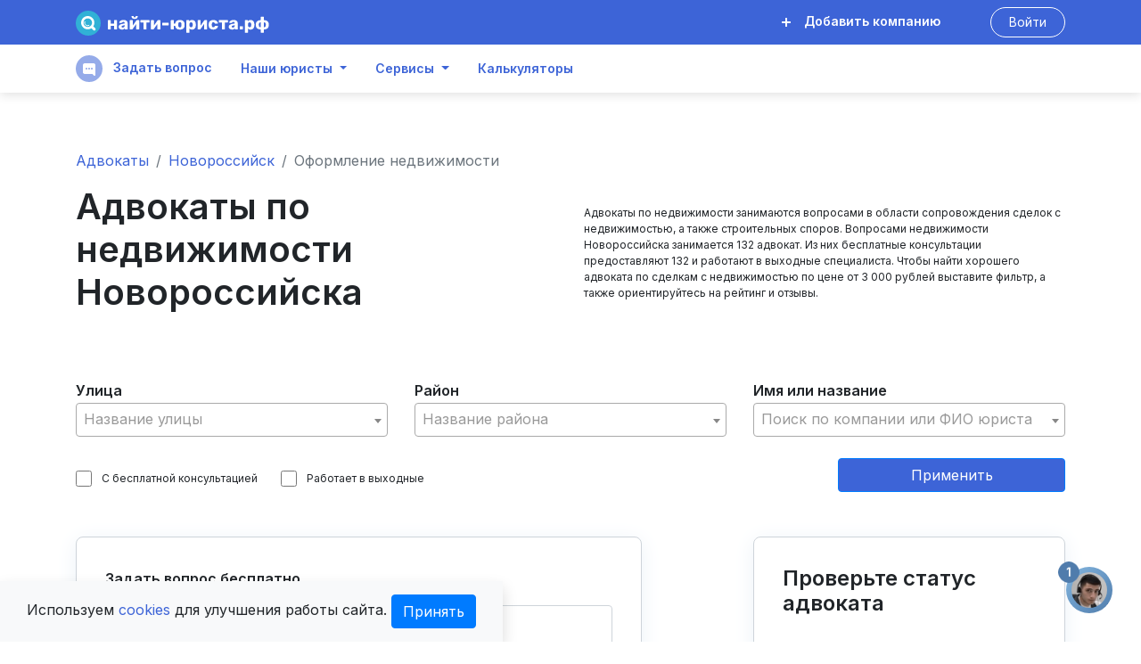

--- FILE ---
content_type: text/html; charset=UTF-8
request_url: https://juristfind.ru/company/advokat/krasnodarskii-krai/novorossiysk/usluga/oformlieniie-niedvizhimosti-ziemli/
body_size: 41580
content:
<!DOCTYPE html>
<html lang="ru">
<head>

    <meta name="yandex-verification" content="8cd54e3f9c0fd16b"/>

    <meta charset="UTF-8"/>
        <meta http-equiv="X-UA-Compatible" content="IE=edge">
        <meta name=viewport content="width=device-width, initial-scale=1">

        <title>Адвокаты по оформлению недвижимости: стоимость Новороссийска </title>
        <meta name="description" content="Адвокаты по недвижимости занимаются вопросами в области сопровождения сделок с недвижимостью, а также строительных споров. Вопросами недвижимости Новороссийска занимается 132 адвокат. Из них бесплатные консультации предоставляют 132 и работают в выходные  специалиста."/>

            <link rel="canonical" href="https://juristfind.ru/company/advokat/krasnodarskii-krai/novorossiysk/usluga/oformlieniie-niedvizhimosti-ziemli/"/>

    
    <link rel="apple-touch-icon" sizes="57x57" href="/apple-icon-57x57.png">
    <link rel="apple-touch-icon" sizes="60x60" href="/apple-icon-60x60.png">
    <link rel="apple-touch-icon" sizes="72x72" href="/apple-icon-72x72.png">
    <link rel="apple-touch-icon" sizes="76x76" href="/apple-icon-76x76.png">
    <link rel="apple-touch-icon" sizes="114x114" href="/apple-icon-114x114.png">
    <link rel="apple-touch-icon" sizes="120x120" href="/apple-icon-120x120.png">
    <link rel="apple-touch-icon" sizes="144x144" href="/apple-icon-144x144.png">
    <link rel="apple-touch-icon" sizes="152x152" href="/apple-icon-152x152.png">
    <link rel="apple-touch-icon" sizes="180x180" href="/apple-icon-180x180.png">
    <link rel="icon" type="image/png" sizes="192x192" href="/android-icon-192x192.png">
    <link rel="icon" type="image/png" sizes="32x32" href="/favicon-32x32.png">
    <link rel="icon" type="image/png" sizes="96x96" href="/favicon-96x96.png">
    <link rel="icon" type="image/png" sizes="16x16" href="/favicon-16x16.png">
    <link rel="manifest" href="/app/build/manifest.json">
    <meta name="msapplication-TileColor" content="#ffffff">
    <meta name="msapplication-TileImage" content="/ms-icon-144x144.png">
    <meta name="theme-color" content="#ffffff">

    <meta property="og:url" content="https://JuristFind.ru"/>
    <meta property="og:title" content="Адвокаты по оформлению недвижимости: стоимость Новороссийска "/>
    <meta property="og:site_name" content="Найти-юриста.рф"/>
    <meta property="og:description"
          content="Адвокаты по недвижимости занимаются вопросами в области сопровождения сделок с недвижимостью, а также строительных споров. Вопросами недвижимости Новороссийска занимается 132 адвокат. Из них бесплатные консультации предоставляют 132 и работают в выходные  специалиста."/>
    <meta property="og:type" content="website"/>

    <meta property="og:image" content="/app/build/img/juristfind-logo-300x300.png"/>
        <meta property="og:image:width" content="300"/>
        <meta property="og:image:height" content="300"/>
    
            <link rel="stylesheet" href="/app/build/0.99aa9372.css"><link rel="stylesheet" href="/app/build/app.12f24c08.css">

                
                            
        
</head>
<body
        >

<header class="header">
    <nav class="navbar navbar-expand-md d-block">
        <div class="header__top">
            <div class="container">
                <a class="navbar-brand" href="/" title="Найти-юриста.рф">
                    <svg xmlns="http://www.w3.org/2000/svg" width="217" height="28" viewBox="0 0 217 28"
                         fill="none">
                        <path d="M36.5005 21C36.3537 21 36.2336 20.9533 36.1401 20.86C36.0467 20.7667 36 20.6467 36 20.5V11.1C36 10.9533 36.0467 10.8333 36.1401 10.74C36.2336 10.6467 36.3537 10.6 36.5005 10.6H38.8628C39.0097 10.6 39.1298 10.6467 39.2232 10.74C39.3166 10.8333 39.3633 10.9533 39.3633 11.1V14.42H42.9669V11.1C42.9669 10.9533 43.0136 10.8333 43.1071 10.74C43.2005 10.6467 43.3206 10.6 43.4674 10.6H45.8298C45.9766 10.6 46.0967 10.6467 46.1901 10.74C46.2836 10.8333 46.3303 10.9533 46.3303 11.1V20.5C46.3303 20.6333 46.2836 20.7533 46.1901 20.86C46.0967 20.9533 45.9766 21 45.8298 21H43.4674C43.3206 21 43.2005 20.9533 43.1071 20.86C43.0136 20.7667 42.9669 20.6467 42.9669 20.5V17.04H39.3633V20.5C39.3633 20.6333 39.3166 20.7533 39.2232 20.86C39.1298 20.9533 39.0097 21 38.8628 21H36.5005Z"
                              fill="white"/>
                        <path d="M51.8897 21.2C51.1823 21.2 50.535 21.0667 49.9478 20.8C49.3739 20.52 48.9201 20.1467 48.5864 19.68C48.2661 19.2 48.106 18.6733 48.106 18.1C48.106 17.18 48.4797 16.44 49.2271 15.88C49.9878 15.32 51.0289 14.9333 52.3502 14.72L54.8527 14.34V14.06C54.8527 13.5533 54.7459 13.18 54.5324 12.94C54.3188 12.7 53.9584 12.58 53.4513 12.58C53.1443 12.58 52.8907 12.6333 52.6905 12.74C52.4903 12.8467 52.2834 12.9933 52.0699 13.18C51.883 13.34 51.7429 13.4467 51.6495 13.5C51.6094 13.6067 51.536 13.66 51.4293 13.66H49.2471C49.1136 13.66 49.0002 13.62 48.9068 13.54C48.8267 13.4467 48.7933 13.34 48.8067 13.22C48.82 12.86 48.9935 12.46 49.3272 12.02C49.6742 11.58 50.1947 11.2 50.8887 10.88C51.5961 10.56 52.4636 10.4 53.4913 10.4C55.1329 10.4 56.3475 10.7667 57.1349 11.5C57.9224 12.22 58.3161 13.1933 58.3161 14.42V20.5C58.3161 20.6333 58.2694 20.7533 58.176 20.86C58.0826 20.9533 57.9624 21 57.8156 21H55.4933C55.3598 21 55.2397 20.9533 55.1329 20.86C55.0395 20.7533 54.9928 20.6333 54.9928 20.5V19.8C54.6992 20.2133 54.2854 20.5533 53.7516 20.82C53.2311 21.0733 52.6104 21.2 51.8897 21.2ZM52.8307 18.92C53.4446 18.92 53.9384 18.72 54.3121 18.32C54.6992 17.92 54.8927 17.3333 54.8927 16.56V16.28L53.191 16.58C51.9898 16.7933 51.3892 17.2133 51.3892 17.84C51.3892 18.1733 51.5294 18.44 51.8096 18.64C52.0899 18.8267 52.4303 18.92 52.8307 18.92Z"
                              fill="white"/>
                        <path d="M70.6853 10.6C70.8188 10.6 70.9322 10.6467 71.0256 10.74C71.1191 10.8333 71.1658 10.9467 71.1658 11.08V20.5C71.1658 20.6333 71.1191 20.7533 71.0256 20.86C70.9322 20.9533 70.8121 21 70.6653 21H68.3029C68.1695 21 68.0493 20.9533 67.9426 20.86C67.8491 20.7533 67.8024 20.6333 67.8024 20.5V14.9L63.7384 20.68C63.5916 20.8933 63.4047 21 63.1778 21H61.0557C60.9223 21 60.8088 20.9533 60.7154 20.86C60.622 20.7667 60.5752 20.6533 60.5752 20.52V11.1C60.5752 10.9533 60.622 10.8333 60.7154 10.74C60.8088 10.6467 60.9289 10.6 61.0757 10.6H63.4381C63.5849 10.6 63.705 10.6467 63.7984 10.74C63.8919 10.8333 63.9386 10.9533 63.9386 11.1V16.68L67.9826 10.92C68.1294 10.7067 68.3163 10.6 68.5432 10.6H70.6853ZM66.0607 9.24C64.8595 9.24 63.972 8.98 63.398 8.46C62.8241 7.92667 62.5372 7.23333 62.5372 6.38C62.5372 6.27333 62.5706 6.18667 62.6373 6.12C62.704 6.04 62.7975 6 62.9176 6H64.5192C64.6393 6 64.7327 6.04 64.7994 6.12C64.8662 6.18667 64.8995 6.27333 64.8995 6.38C64.8995 7.08667 65.2866 7.44 66.0607 7.44C66.8215 7.44 67.2018 7.08667 67.2018 6.38C67.2018 6.27333 67.2352 6.18667 67.3019 6.12C67.3687 6.04 67.4621 6 67.5822 6H69.1838C69.3039 6 69.3974 6.04 69.4641 6.12C69.5308 6.18667 69.5642 6.27333 69.5642 6.38C69.5642 7.23333 69.2772 7.92667 68.7033 8.46C68.1294 8.98 67.2485 9.24 66.0607 9.24Z"
                              fill="white"/>
                        <path d="M76.485 21C76.3515 21 76.2314 20.9533 76.1246 20.86C76.0312 20.7533 75.9845 20.6333 75.9845 20.5V13.22H72.9415C72.808 13.22 72.6879 13.1733 72.5811 13.08C72.4877 12.9733 72.441 12.8533 72.441 12.72V11.1C72.441 10.9533 72.4877 10.8333 72.5811 10.74C72.6879 10.6467 72.808 10.6 72.9415 10.6H82.3508C82.4976 10.6 82.6178 10.6467 82.7112 10.74C82.8046 10.8333 82.8513 10.9533 82.8513 11.1V12.72C82.8513 12.8533 82.8046 12.9733 82.7112 13.08C82.6178 13.1733 82.4976 13.22 82.3508 13.22H79.3078V20.5C79.3078 20.6333 79.2611 20.7533 79.1676 20.86C79.0742 20.9533 78.9541 21 78.8073 21H76.485Z"
                              fill="white"/>
                        <path d="M94.4199 10.6C94.5533 10.6 94.6668 10.6467 94.7602 10.74C94.8536 10.8333 94.9003 10.9467 94.9003 11.08V20.5C94.9003 20.6333 94.8536 20.7533 94.7602 20.86C94.6668 20.9533 94.5467 21 94.3998 21H92.0375C91.904 21 91.7839 20.9533 91.6771 20.86C91.5837 20.7533 91.537 20.6333 91.537 20.5V14.9L87.4729 20.68C87.3261 20.8933 87.1393 21 86.9124 21H84.7903C84.6568 21 84.5434 20.9533 84.4499 20.86C84.3565 20.7667 84.3098 20.6533 84.3098 20.52V11.1C84.3098 10.9533 84.3565 10.8333 84.4499 10.74C84.5434 10.6467 84.6635 10.6 84.8103 10.6H87.1726C87.3195 10.6 87.4396 10.6467 87.533 10.74C87.6264 10.8333 87.6731 10.9533 87.6731 11.1V16.68L91.7172 10.92C91.864 10.7067 92.0508 10.6 92.2777 10.6H94.4199Z"
                              fill="white"/>
                        <path d="M97.5369 16.44C97.3901 16.44 97.2699 16.3933 97.1765 16.3C97.0831 16.2067 97.0364 16.0867 97.0364 15.94V14.06C97.0364 13.9133 97.0831 13.7933 97.1765 13.7C97.2699 13.6067 97.3901 13.56 97.5369 13.56H103.803C103.95 13.56 104.07 13.6067 104.163 13.7C104.27 13.7933 104.324 13.9133 104.324 14.06V15.94C104.324 16.0867 104.27 16.2067 104.163 16.3C104.07 16.3933 103.95 16.44 103.803 16.44H97.5369Z"
                              fill="white"/>
                        <path d="M122.073 14.9C122.086 15.0733 122.093 15.3733 122.093 15.8C122.093 16.2267 122.086 16.5267 122.073 16.7C121.992 18.1267 121.505 19.2333 120.611 20.02C119.717 20.8067 118.436 21.2 116.767 21.2C115.179 21.2 113.938 20.84 113.044 20.12C112.163 19.3867 111.649 18.36 111.502 17.04H109.981V20.5C109.981 20.6333 109.934 20.7533 109.84 20.86C109.747 20.9533 109.627 21 109.48 21H107.118C106.971 21 106.851 20.9533 106.757 20.86C106.664 20.7667 106.617 20.6467 106.617 20.5V11.1C106.617 10.9533 106.664 10.8333 106.757 10.74C106.851 10.6467 106.971 10.6 107.118 10.6H109.48C109.627 10.6 109.747 10.6467 109.84 10.74C109.934 10.8333 109.981 10.9533 109.981 11.1V14.42H111.522C111.696 13.1533 112.229 12.1667 113.124 11.46C114.031 10.7533 115.246 10.4 116.767 10.4C118.382 10.4 119.65 10.8 120.571 11.6C121.492 12.3867 121.992 13.4867 122.073 14.9ZM118.549 16.6C118.562 16.4667 118.569 16.2 118.569 15.8C118.569 15.4 118.562 15.1333 118.549 15C118.509 14.28 118.342 13.74 118.049 13.38C117.768 13.02 117.341 12.84 116.767 12.84C115.659 12.84 115.072 13.56 115.006 15L114.985 15.8L115.006 16.6C115.032 17.3333 115.186 17.88 115.466 18.24C115.76 18.5867 116.193 18.76 116.767 18.76C117.355 18.76 117.788 18.5867 118.069 18.24C118.349 17.88 118.509 17.3333 118.549 16.6Z"
                              fill="white"/>
                        <path d="M124.576 24.8C124.443 24.8 124.323 24.7533 124.216 24.66C124.123 24.5667 124.076 24.4467 124.076 24.3V11.1C124.076 10.9533 124.123 10.8333 124.216 10.74C124.323 10.6467 124.443 10.6 124.576 10.6H126.839C126.986 10.6 127.106 10.6467 127.199 10.74C127.292 10.8333 127.339 10.9533 127.339 11.1V11.82C128.06 10.8733 129.094 10.4 130.442 10.4C131.75 10.4 132.771 10.8067 133.505 11.62C134.239 12.4333 134.64 13.58 134.707 15.06C134.72 15.2333 134.727 15.48 134.727 15.8C134.727 16.12 134.72 16.3667 134.707 16.54C134.653 17.98 134.253 19.12 133.505 19.96C132.758 20.7867 131.737 21.2 130.442 21.2C129.134 21.2 128.16 20.7533 127.519 19.86V24.3C127.519 24.4467 127.473 24.5667 127.379 24.66C127.286 24.7533 127.166 24.8 127.019 24.8H124.576ZM129.361 18.52C129.988 18.52 130.436 18.3333 130.703 17.96C130.983 17.5867 131.143 17.0733 131.183 16.42C131.21 16.1533 131.223 15.9467 131.223 15.8C131.223 15.6533 131.21 15.4467 131.183 15.18C131.143 14.5267 130.983 14.0133 130.703 13.64C130.436 13.2667 129.988 13.08 129.361 13.08C128.747 13.08 128.293 13.2733 128 13.66C127.72 14.0333 127.559 14.52 127.519 15.12L127.499 15.86L127.519 16.62C127.546 17.1667 127.713 17.62 128.02 17.98C128.327 18.34 128.774 18.52 129.361 18.52Z"
                              fill="white"/>
                        <path d="M146.816 10.6C146.949 10.6 147.063 10.6467 147.156 10.74C147.25 10.8333 147.296 10.9467 147.296 11.08V20.5C147.296 20.6333 147.25 20.7533 147.156 20.86C147.063 20.9533 146.943 21 146.796 21H144.433C144.3 21 144.18 20.9533 144.073 20.86C143.98 20.7533 143.933 20.6333 143.933 20.5V14.9L139.869 20.68C139.722 20.8933 139.535 21 139.308 21H137.186C137.053 21 136.939 20.9533 136.846 20.86C136.752 20.7667 136.706 20.6533 136.706 20.52V11.1C136.706 10.9533 136.752 10.8333 136.846 10.74C136.939 10.6467 137.059 10.6 137.206 10.6H139.569C139.715 10.6 139.835 10.6467 139.929 10.74C140.022 10.8333 140.069 10.9533 140.069 11.1V16.68L144.113 10.92C144.26 10.7067 144.447 10.6 144.674 10.6H146.816Z"
                              fill="white"/>
                        <path d="M154.257 21.2C152.749 21.2 151.528 20.8 150.593 20C149.659 19.1867 149.159 18.06 149.092 16.62L149.072 15.82L149.092 15C149.145 13.56 149.639 12.4333 150.573 11.62C151.521 10.8067 152.749 10.4 154.257 10.4C155.392 10.4 156.346 10.6067 157.12 11.02C157.907 11.42 158.488 11.9067 158.862 12.48C159.249 13.04 159.456 13.5533 159.482 14.02C159.496 14.1533 159.449 14.2733 159.342 14.38C159.249 14.4733 159.129 14.52 158.982 14.52H156.439C156.292 14.52 156.179 14.4867 156.099 14.42C156.019 14.3533 155.945 14.2533 155.879 14.12C155.719 13.7067 155.512 13.4133 155.258 13.24C155.018 13.0667 154.704 12.98 154.317 12.98C153.223 12.98 152.655 13.6867 152.615 15.1L152.595 15.86L152.615 16.52C152.642 17.24 152.796 17.7733 153.076 18.12C153.37 18.4533 153.783 18.62 154.317 18.62C154.731 18.62 155.058 18.5333 155.298 18.36C155.538 18.1867 155.732 17.8933 155.879 17.48C155.945 17.3467 156.019 17.2467 156.099 17.18C156.179 17.1133 156.292 17.08 156.439 17.08H158.982C159.115 17.08 159.229 17.1267 159.322 17.22C159.429 17.3 159.482 17.4067 159.482 17.54C159.482 17.9667 159.295 18.4667 158.922 19.04C158.561 19.6133 157.987 20.12 157.2 20.56C156.413 20.9867 155.432 21.2 154.257 21.2Z"
                              fill="white"/>
                        <path d="M164.424 21C164.291 21 164.17 20.9533 164.064 20.86C163.97 20.7533 163.924 20.6333 163.924 20.5V13.22H160.881C160.747 13.22 160.627 13.1733 160.52 13.08C160.427 12.9733 160.38 12.8533 160.38 12.72V11.1C160.38 10.9533 160.427 10.8333 160.52 10.74C160.627 10.6467 160.747 10.6 160.881 10.6H170.29C170.437 10.6 170.557 10.6467 170.65 10.74C170.744 10.8333 170.79 10.9533 170.79 11.1V12.72C170.79 12.8533 170.744 12.9733 170.65 13.08C170.557 13.1733 170.437 13.22 170.29 13.22H167.247V20.5C167.247 20.6333 167.2 20.7533 167.107 20.86C167.013 20.9533 166.893 21 166.746 21H164.424Z"
                              fill="white"/>
                        <path d="M175.372 21.2C174.665 21.2 174.017 21.0667 173.43 20.8C172.856 20.52 172.402 20.1467 172.069 19.68C171.748 19.2 171.588 18.6733 171.588 18.1C171.588 17.18 171.962 16.44 172.709 15.88C173.47 15.32 174.511 14.9333 175.832 14.72L178.335 14.34V14.06C178.335 13.5533 178.228 13.18 178.015 12.94C177.801 12.7 177.441 12.58 176.934 12.58C176.627 12.58 176.373 12.6333 176.173 12.74C175.973 12.8467 175.766 12.9933 175.552 13.18C175.365 13.34 175.225 13.4467 175.132 13.5C175.092 13.6067 175.018 13.66 174.912 13.66H172.729C172.596 13.66 172.482 13.62 172.389 13.54C172.309 13.4467 172.276 13.34 172.289 13.22C172.302 12.86 172.476 12.46 172.809 12.02C173.156 11.58 173.677 11.2 174.371 10.88C175.078 10.56 175.946 10.4 176.974 10.4C178.615 10.4 179.83 10.7667 180.617 11.5C181.405 12.22 181.798 13.1933 181.798 14.42V20.5C181.798 20.6333 181.752 20.7533 181.658 20.86C181.565 20.9533 181.445 21 181.298 21H178.976C178.842 21 178.722 20.9533 178.615 20.86C178.522 20.7533 178.475 20.6333 178.475 20.5V19.8C178.181 20.2133 177.768 20.5533 177.234 20.82C176.713 21.0733 176.093 21.2 175.372 21.2ZM176.313 18.92C176.927 18.92 177.421 18.72 177.794 18.32C178.181 17.92 178.375 17.3333 178.375 16.56V16.28L176.673 16.58C175.472 16.7933 174.871 17.2133 174.871 17.84C174.871 18.1733 175.012 18.44 175.292 18.64C175.572 18.8267 175.913 18.92 176.313 18.92Z"
                              fill="white"/>
                        <path d="M184.458 21C184.324 21 184.204 20.9533 184.098 20.86C184.004 20.7533 183.957 20.6333 183.957 20.5V17.96C183.957 17.8133 184.004 17.6933 184.098 17.6C184.204 17.5067 184.324 17.46 184.458 17.46H187C187.147 17.46 187.267 17.5067 187.361 17.6C187.454 17.6933 187.501 17.8133 187.501 17.96V20.5C187.501 20.6333 187.454 20.7533 187.361 20.86C187.267 20.9533 187.147 21 187 21H184.458Z"
                              fill="white"/>
                        <path d="M190.247 24.8C190.114 24.8 189.994 24.7533 189.887 24.66C189.793 24.5667 189.747 24.4467 189.747 24.3V11.1C189.747 10.9533 189.793 10.8333 189.887 10.74C189.994 10.6467 190.114 10.6 190.247 10.6H192.51C192.656 10.6 192.776 10.6467 192.87 10.74C192.963 10.8333 193.01 10.9533 193.01 11.1V11.82C193.731 10.8733 194.765 10.4 196.113 10.4C197.421 10.4 198.442 10.8067 199.176 11.62C199.91 12.4333 200.311 13.58 200.377 15.06C200.391 15.2333 200.397 15.48 200.397 15.8C200.397 16.12 200.391 16.3667 200.377 16.54C200.324 17.98 199.924 19.12 199.176 19.96C198.429 20.7867 197.408 21.2 196.113 21.2C194.805 21.2 193.831 20.7533 193.19 19.86V24.3C193.19 24.4467 193.143 24.5667 193.05 24.66C192.957 24.7533 192.837 24.8 192.69 24.8H190.247ZM195.032 18.52C195.659 18.52 196.106 18.3333 196.373 17.96C196.654 17.5867 196.814 17.0733 196.854 16.42C196.881 16.1533 196.894 15.9467 196.894 15.8C196.894 15.6533 196.881 15.4467 196.854 15.18C196.814 14.5267 196.654 14.0133 196.373 13.64C196.106 13.2667 195.659 13.08 195.032 13.08C194.418 13.08 193.964 13.2733 193.671 13.66C193.39 14.0333 193.23 14.52 193.19 15.12L193.17 15.86L193.19 16.62C193.217 17.1667 193.384 17.62 193.691 17.98C193.998 18.34 194.445 18.52 195.032 18.52Z"
                              fill="white"/>
                        <path d="M208.082 24.8C207.949 24.8 207.829 24.7533 207.722 24.66C207.628 24.5667 207.582 24.4467 207.582 24.3V21C205.807 21 204.452 20.62 203.518 19.86C202.597 19.1 202.096 18.02 202.016 16.62C202.003 16.4333 201.996 16.16 201.996 15.8C201.996 15.4267 202.003 15.1533 202.016 14.98C202.096 13.5933 202.61 12.52 203.558 11.76C204.519 10.9867 205.86 10.6 207.582 10.6V7.3C207.582 7.15333 207.628 7.03333 207.722 6.94C207.829 6.84667 207.949 6.8 208.082 6.8H210.445C210.591 6.8 210.711 6.84667 210.805 6.94C210.912 7.03333 210.965 7.15333 210.965 7.3V10.6C212.687 10.6 214.021 10.9867 214.969 11.76C215.917 12.52 216.437 13.5933 216.531 14.98C216.544 15.1533 216.551 15.4267 216.551 15.8C216.551 16.16 216.544 16.4333 216.531 16.62C216.437 18.02 215.93 19.1 215.009 19.86C214.088 20.62 212.74 21 210.965 21V24.3C210.965 24.4467 210.912 24.5667 210.805 24.66C210.711 24.7533 210.591 24.8 210.445 24.8H208.082ZM207.602 13.04C206.841 13.04 206.287 13.2133 205.94 13.56C205.593 13.9067 205.4 14.4533 205.359 15.2L205.339 15.8C205.339 16.8 205.506 17.5133 205.84 17.94C206.187 18.3533 206.774 18.56 207.602 18.56V13.04ZM210.925 18.56C211.779 18.56 212.373 18.3467 212.707 17.92C213.04 17.4933 213.207 16.7867 213.207 15.8C213.207 15.52 213.201 15.32 213.187 15.2C213.147 14.44 212.947 13.8933 212.587 13.56C212.24 13.2133 211.686 13.04 210.925 13.04V18.56Z"
                              fill="white"/>
                        <circle cx="14" cy="14" r="14" fill="#31B1D6"/>
                        <path d="M10.121 12.3949C9.9139 13.024 9.898 13.7004 10.0753 14.3385C10.2526 14.9767 10.6152 15.5479 11.1172 15.98C11.6191 16.4121 12.238 16.6856 12.8954 16.766C13.5528 16.8464 14.2193 16.73 14.8106 16.4316"
                              stroke="white" stroke-linecap="round" stroke-linejoin="round"/>
                        <path fill-rule="evenodd" clip-rule="evenodd"
                              d="M17.5919 19.6064C16.4051 20.4075 14.976 20.875 13.4375 20.875C9.33306 20.875 6 17.5419 6 13.4375C6 9.33306 9.33306 6 13.4375 6C17.5419 6 20.875 9.33306 20.875 13.4375C20.875 14.9654 20.4128 16.387 19.6213 17.5696L21.8674 19.8146C22.4284 20.3756 22.4284 21.2873 21.8674 21.8483C21.3064 22.4093 20.3948 22.4093 19.8338 21.8483L17.5919 19.6064ZM13.4375 8.63181C16.0906 8.63181 18.2432 10.7844 18.2432 13.4375C18.2432 16.0906 16.0906 18.2432 13.4375 18.2432C10.7844 18.2432 8.63181 16.0906 8.63181 13.4375C8.63181 10.7844 10.7844 8.63181 13.4375 8.63181Z"
                              fill="white"/>
                    </svg>
                </a>

                <button class="navbar-toggler" type="button" data-toggle="collapse"
                        data-target="#navbarSupportedContent,#navbarSupportedContent2"
                        aria-controls="navbarSupportedContent" aria-expanded="false" aria-label="Toggle navigation">
                    <span class="navbar-toggler-icon header__bars"><i class="fa fa-bars"></i></span>
                </button>

                <div class="collapse navbar-collapse" id="navbarSupportedContent">
                    <ul class="navbar-nav d-inline-flex ml-auto">
                                                    <li class="nav-item">
                                <a class="header__link header__link-add font-weight-bold"
                                   href="/office/company/add/">
                                    <svg xmlns="http://www.w3.org/2000/svg" width="10" height="10" viewBox="0 0 10 10"
                                         fill="none">
                                        <path fill-rule="evenodd" clip-rule="evenodd"
                                              d="M5.4 0C5.731 0 6 0.269 6 0.6V4H9.4C9.731 4 10 4.269 10 4.6V5.4C10 5.731 9.731 6 9.4 6H6V9.4C6 9.731 5.731 10 5.4 10H4.6C4.269 10 4 9.731 4 9.4V6H0.6C0.269 6 0 5.731 0 5.4V4.6C0 4.269 0.269 4 0.6 4H4V0.6C4 0.269 4.269 0 4.6 0H5.4V0Z"
                                              fill="white"/>
                                    </svg>
                                    Добавить компанию
                                </a>
                            </li>
                                                                            <li class="nav-item header__profile">
                                <a class="header__link header__link--bordered modal-toggle"
                                   href="#" data-url="/login">
                                    <span class="login-menu-button">Войти</span>
                                </a>
                            </li>
                        
                    </ul>
                </div>

                            </div>
        </div>
        <div class="header__bottom collapse navbar-collapse" id="navbarSupportedContent2">
            <div class="container">
                <div class="">
                    <ul class="navbar-nav">
                        <li class="nav-item">
                            <a class="header__link modal-toggle"
                               href="#" data-url="/ajax/inquiry-add/?url=https://juristfind.ru/company/advokat/krasnodarskii-krai/novorossiysk/usluga/oformlieniie-niedvizhimosti-ziemli/&amp;cityId=80"
                               data-setting="modal-lg"
                               data-backdrop="static"
                            >
                                <svg xmlns="http://www.w3.org/2000/svg" width="30" height="30" viewBox="0 0 30 30"
                                     fill="none">
                                    <circle cx="15" cy="15" r="15" fill="#95ABE9"/>
                                    <path fill-rule="evenodd" clip-rule="evenodd"
                                          d="M22 22C22 22.55 21.552 23 21 23C20.726 23 20.478 22.89 20.297 22.71H20.296H20.293L20.29 22.7L18.586 21H10C8.896 21 8 20.1 8 19V11C8 9.9 8.896 9 10 9H20C21.104 9 22 9.9 22 11V22ZM12 14C12.552 14 13 14.45 13 15C13 15.55 12.552 16 12 16C11.448 16 11 15.55 11 15C11 14.45 11.448 14 12 14ZM15 14C15.552 14 16 14.45 16 15C16 15.55 15.552 16 15 16C14.448 16 14 15.55 14 15C14 14.45 14.448 14 15 14ZM18 14C18.552 14 19 14.45 19 15C19 15.55 18.552 16 18 16C17.448 16 17 15.55 17 15C17 14.45 17.448 14 18 14Z"
                                          fill="white"/>
                                </svg>
                                Задать вопрос
                            </a>
                        </li>

                        <li class="nav-item dropdown">
                            <a class="header__link dropdown-toggle" href="#" id="navbarDropdown" role="button"
                               data-toggle="dropdown" aria-haspopup="true" aria-expanded="false">Наши юристы</a>
                            <div class="dropdown-menu" aria-labelledby="navbarDropdown">

                                <a class="dropdown-item"
                                   href="https://juristfind.ru/company/advokat/">Адвокаты</a>
                                <div class="dropdown-divider"></div>
                                <a class="dropdown-item" href="https://juristfind.ru/jurist/">Юристы</a>
                                <div class="dropdown-divider"></div>
                                <a class="dropdown-item" href="/notary/">Нотариусы</a>
                            </div>
                        </li>
                        <li class="nav-item dropdown">
                            <a class="header__link dropdown-toggle" href="#" id="navbarDropdown" role="button"
                               data-toggle="dropdown" aria-haspopup="true" aria-expanded="false">Сервисы</a>
                            <div class="dropdown-menu" aria-labelledby="navbarDropdown">

                                <a class="dropdown-item" href="/vopros/add/">Задать вопрос</a>
                                <div class="dropdown-divider"></div>
                                <a class="dropdown-item" href="/vopros/">Юридические вопросы</a>
                                <div class="dropdown-divider"></div>
                                <a class="dropdown-item" href="/cases/">Кейсы юристов</a>
                                <div class="dropdown-divider"></div>
                                <a class="dropdown-item" href="/uslugi/">Юридические
                                    услуги</a>
                                <div class="dropdown-divider"></div>
                                <a class="dropdown-item" href="/service/status-advokata/">Статус
                                    Адвоката</a>
                                <div class="dropdown-divider"></div>
                                <a class="dropdown-item" href="/service/notariusy/">Реестр
                                    нотариусов</a>
                                <div class="dropdown-divider"></div>
                                <a class="dropdown-item" href="//sud.juristfind.ru/">Реестр судов</a>
                                <div class="dropdown-divider"></div>
                                <a class="dropdown-item" href="/pristav/">Судебные приставы</a>
                                <div class="dropdown-divider"></div>
                                <a class="dropdown-item" href="/pristav/oplata/">Оплата долгов</a>
                                <div class="dropdown-divider"></div>
                                <a class="dropdown-item" href="/advocate/">Адвокатская палата РФ</a>
                                <div class="dropdown-divider"></div>
                                <a class="dropdown-item" href="//arbitr.juristfind.ru/">Арбитражные управляющие</a>
                                <div class="dropdown-divider"></div>
                                <a class="dropdown-item" href="/zayavka/add/">Заказать услугу</a>
                            </div>
                        </li>
                        <li class="nav-item">
                            <a class="header__link"
                               href="/calc/">
                                Калькуляторы
                            </a>
                        </li>
                                                                                                                                                                        
                    </ul>
                </div>
            </div>
        </div>
    </nav>
</header>
<!-- Page Content -->

                


    
    <div class="container">
                <!-- Breadcrumbs -->
            
    <nav class="catalog-breadcrumb" aria-label="breadcrumb">
        <ol class="breadcrumb" itemscope itemtype="http://schema.org/BreadcrumbList">
            <li itemprop="itemListElement" itemscope itemtype="http://schema.org/ListItem"
                class="breadcrumb-item">
                <a itemprop="item" href="https://juristfind.ru/company/advokat/">
                    <span itemprop="name">Адвокаты</span>
                </a>
                <meta itemprop="position" content="1"/>
            </li>
            <li itemprop="itemListElement" itemscope itemtype="http://schema.org/ListItem"
                class="breadcrumb-item">
                <a itemprop="item"
                   href="https://juristfind.ru/company/advokat/krasnodarskii-krai/novorossiysk">
                    <span itemprop="name">Новороссийск</span>
                </a>
                <meta itemprop="position" content="2"/>
            </li>
            <li class="breadcrumb-item active">
                Оформление недвижимости
            </li>
        </ol>
    </nav>

        <div class="col-xs-12">
                    



        </div>
        
        <div class="col-xs-12 col-sm-9 col-md-10">
                                </div>
    </div>
        
    <div class="container">

        <div class="row">
            <div class="col-lg-6">
            <h1 class="catalog__h1">Адвокаты по недвижимости Новороссийска </h1>
    </div>
<div class="col-lg-6 d-flex justify-content-center align-items-center">
    <span class="catalog__description">Адвокаты по недвижимости занимаются вопросами в области сопровождения сделок с недвижимостью, а также строительных споров. Вопросами недвижимости Новороссийска занимается 132 адвокат. Из них бесплатные консультации предоставляют 132 и работают в выходные  специалиста. Чтобы найти хорошего адвоката по сделкам с недвижимостью по цене от 3 000 рублей выставите фильтр, а также ориентируйтесь на рейтинг и отзывы.</span>
</div>

                    </div>

        <div class="mt-3" id="inquiry-form-mobile"></div>
        <div id="company-list"></div>
                <div class="catalog-filter">
        
        <form name="company_filter_list" method="get">
        <div class="row justify-content-between">
                                            <div class="col-md-4 catalog-filter__input catalog-filter__select2">
                    <label class="catalog-filter__label" for="">Улица</label>
                        
    
    
    
                
    
    
    
    <select id="company_filter_list_street" name="company_filter_list[street]" data-ajax--url="/ajax/city/street/search/80?rubric=advokat&amp;categoryId=16&amp;page_limit=10" data-ajax--cache="true" data-ajax--cache-timeout="60000" data-ajax--delay="250" data-ajax--data-type="json" data-language="ru" data-theme="default" data-minimum-input-length="0" data-placeholder="Название улицы" data-page-limit="10" data-scroll="false" data-autostart="true" class="select2entity form-control" data-name="street" data-allow-clear="true"><option value=""></option></select>
                </div>
                                                        <div class="col-md-4 catalog-filter__input catalog-filter__select2">
                    <label class="catalog-filter__label" for="">Район</label>
                        
    
    
    
                
    
    
    
    <select id="company_filter_list_cityDistrict" name="company_filter_list[cityDistrict]" data-ajax--url="/ajax/city-district/search/?cityId=80&amp;page_limit=10" data-ajax--cache="true" data-ajax--cache-timeout="60000" data-ajax--delay="250" data-ajax--data-type="json" data-language="ru" data-theme="default" data-minimum-input-length="0" data-placeholder="Название района" data-page-limit="10" data-scroll="false" data-autostart="true" class="select2entity form-control" data-name="cityDistrict" data-allow-clear="true"><option value=""></option></select>
                </div>
                        
                        <div class="col-md-4 catalog-filter__input catalog-filter__select2">
                <label class="catalog-filter__label" for="">Имя или название</label>
                                    
    
    
    
    
    
    
    
    <select id="company_filter_list_company" name="company_filter_list[company]" data-ajax--url="/ajax/company/search/?cityId=80&amp;rubric=advokat&amp;page_limit=10" data-ajax--cache="true" data-ajax--cache-timeout="60000" data-ajax--delay="250" data-ajax--data-type="json" data-language="ru" data-theme="default" data-minimum-input-length="3" data-placeholder="Поиск по компании или ФИО юриста" data-page-limit="10" data-scroll="false" data-autostart="true" class="select2entity form-control" data-name="company"></select>
            </div>

            <div class="col-md-5">
                <label class="catalog-filter__label" for="">&nbsp;</label>
                <div class="catalog-filter__checkboxes">
                                            <div class="checkbox"><label for="company_filter_list_isFirstConsultationFree"><input type="checkbox" id="company_filter_list_isFirstConsultationFree" name="company_filter_list[isFirstConsultationFree]" value="1" />
            
                С бесплатной консультацией
        </label></div>
                    
                    <div class="checkbox"><label url="" for="company_filter_list_isWeekendWork"><input type="checkbox" id="company_filter_list_isWeekendWork" name="company_filter_list[isWeekendWork]" value="1" />
            
                Работает в выходные
        </label></div>
                </div>
            </div>

            <div class="col-md-3">
                <label class="catalog-filter__label catalog-filter__label--low-lh" for="">&nbsp;</label>
                <button type="submit" class="btn btn-primary btn-blue catalog-filter__submit">Применить</button>
            </div>

        </div>
        <a href="#" class="catalog-filter__hide toggle-link" data-toggle=".catalog-filter, .catalog-filter__show">Скрыть
            фильтры</a>

        </form>
    </div>

    <a class="catalog-filter__show toggle-link" data-toggle=".catalog-filter, .catalog-filter__show" href="#">Показать
        фильтры</a>


        <div class="row">
            <div class="col-xs-12 col-lg-8 col-xl-7">

                <div id="inquiry-form-desktop">
                    <div class="adapt-replaceable" data-breakpoint="992" data-mobile-place="#inquiry-form-mobile"
                         data-desktop-place="#inquiry-form-desktop">
                                
    
                
    <div class="form-inquiry card-cell">
                <form name="company_inquiry_add_short" method="post" action="/vopros/add/" data-recaptcha-form="">

        <div class="form-inquiry__message">
            <label for="" class="form-inquiry__label">Задать вопрос бесплатно</label>
                <textarea id="company_inquiry_add_short_message" name="company_inquiry_add_short[message]" required="required" placeholder="Опишите вашу проблему здесь." minlength="30" maxlength="1000" class="form-inquiry-item__message inquiry-message form-control"></textarea>
    <div class="has-error">
        
    </div>

            <span class="form-inquiry__min-char">Не менее 30 символов</span>
        </div>
        <div class="row">
                            <div class="col-md-6">
                    <div class="form-group"> <input type="text" id="company_inquiry_add_short_name" name="company_inquiry_add_short[name]" required="required" autocomplete="off" maxlength="50" placeholder="Ваше Имя *" class="form-control" />  </div> 
                </div>
                <div class="col-md-6">
                    <div class="form-group"> <select id="company_inquiry_add_short_city" name="company_inquiry_add_short[city]" required="required" class="form-control"><option value="">Ваш город</option><option value="1409">Абаза</option><option value="276">Абакан</option><option value="558">Абдулино</option><option value="84">Абинск</option><option value="3402">Авиатор (село Новобессергеневка)</option><option value="1614">Агидель</option><option value="79">Агой</option><option value="1640">Агрыз</option><option value="925">Адыгейск</option><option value="553">Азнакаево</option><option value="284">Азов</option><option value="800">Ак-Довурак</option><option value="283">Аксай</option><option value="531">Алагир</option><option value="523">Алапаевск</option><option value="2899">Алатырь</option><option value="1132">Алдан</option><option value="1124">Алейск</option><option value="1225">Александров</option><option value="1594">Александровск</option><option value="1532">Александровск-Сахалинский</option><option value="421">Алексеевка</option><option value="2549">Алексин</option><option value="2290">Алзамай</option><option value="5">Алтайское</option><option value="572">Алупка</option><option value="917">Алушта</option><option value="267">Альметьевск</option><option value="371">Амурск</option><option value="1044">Анадырь</option><option value="82">Анапа</option><option value="40">Ангарск</option><option value="1007">Андреаполь</option><option value="1161">Анжеро-Судженск</option><option value="301">Анива</option><option value="113">Аннино</option><option value="1109">Апатиты</option><option value="809">Апшеронск</option><option value="306">Арамиль</option><option value="1387">Аргун</option><option value="1203">Ардатов</option><option value="964">Ардон</option><option value="815">Арзамас</option><option value="464">Аркадак</option><option value="89">Армавир</option><option value="1111">Армянск</option><option value="1053">Арсеньев</option><option value="1642">Арск</option><option value="233">Артём</option><option value="624">Артёмовский</option><option value="10">Архангельск</option><option value="2382">Асбест</option><option value="13">Астрахань</option><option value="460">Аткарск</option><option value="193">Афонино</option><option value="1072">Ахтубинск</option><option value="606">Ачинск</option><option value="902">Аша</option><option value="784">Бабаево</option><option value="506">Бавлы</option><option value="599">Багратионовск</option><option value="3088">Байкальск</option><option value="1605">Баймак</option><option value="2430">Бакал</option><option value="1430">Баксан</option><option value="1178">Балабаново</option><option value="527">Балаково</option><option value="1561">Балахна</option><option value="128">Балашиха</option><option value="610">Балашов</option><option value="869">Балей</option><option value="49">Балтийск</option><option value="1275">Барабинск</option><option value="163">Барвиха</option><option value="7">Барнаул</option><option value="542">Барыш</option><option value="282">Батайск</option><option value="398">Бахчисарай</option><option value="2538">Бежецк</option><option value="776">Белая Калитва</option><option value="1553">Белая Холуница</option><option value="17">Белгород</option><option value="890">Белебей</option><option value="1363">Белёв</option><option value="1588">Белинский</option><option value="66">Белово</option><option value="594">Белогорск</option><option value="3037">Белозерск</option><option value="4">Белокуриха</option><option value="1475">Беломорск</option><option value="1184">Белорецк</option><option value="524">Белореченск</option><option value="454">Белоусово</option><option value="2539">Белый</option><option value="197">Бердск</option><option value="612">Березники</option><option value="309">Берёзовский</option><option value="772">Беслан</option><option value="227">Бессоновка</option><option value="1">Бийск</option><option value="1054">Бикин</option><option value="898">Билибино</option><option value="311">Билимбай</option><option value="1513">Бира посёлок</option><option value="1510">Биробиджан</option><option value="872">Бирск</option><option value="852">Бирюсинск</option><option value="914">Бирюч</option><option value="9">Благовещенск</option><option value="529">Благодарный</option><option value="589">Бобров</option><option value="355">Богандинский</option><option value="339">Богашёво</option><option value="2386">Богданович</option><option value="822">Богородицк</option><option value="192">Богородск</option><option value="2305">Боготол</option><option value="2450">Богучар</option><option value="3060">Бодайбо</option><option value="1170">Бокситогорск</option><option value="2876">Болгар</option><option value="1285">Бологое</option><option value="348">Болохово</option><option value="2523">Болхов</option><option value="1379">Большой Камень</option><option value="191">Бор</option><option value="910">Борзя</option><option value="655">Борисоглебск</option><option value="600">Боровичи</option><option value="2472">Боровск</option><option value="358">Боровский</option><option value="834">Бородино</option><option value="44">Братск</option><option value="1442">Бронницы</option><option value="22">Брянск</option><option value="116">Бугры</option><option value="1459">Бугульма</option><option value="845">Бугуруслан</option><option value="752">Будённовск</option><option value="633">Бузулук</option><option value="418">Буинск</option><option value="2477">Буй</option><option value="534">Буйнакск</option><option value="1060">Бутурлиновка</option><option value="176">Быково</option><option value="548">Валдай</option><option value="446">Валуйки</option><option value="85">Варениковская</option><option value="1036">Велиж</option><option value="426">Великие Луки</option><option value="194">Великий Новгород</option><option value="2196">Великий Устюг</option><option value="2190">Вельск</option><option value="778">Верещагино</option><option value="642">Верея</option><option value="380">Верхнеуральск</option><option value="2387">Верхний Тагил</option><option value="272">Верхний Услон</option><option value="584">Верхний Уфалей</option><option value="307">Верхняя Пышма</option><option value="1126">Верхняя Салда</option><option value="1022">Верхняя Тура</option><option value="626">Верхотурье</option><option value="2540">Весьегонск</option><option value="1563">Ветлуга</option><option value="135">Видное</option><option value="746">Вилюйск</option><option value="58">Вилючинск</option><option value="359">Винзили</option><option value="45">Вихоревка</option><option value="2463">Вичуга</option><option value="232">Владивосток</option><option value="410">Владикавказ</option><option value="23">Владимир</option><option value="25">Волгоград</option><option value="601">Волгодонск</option><option value="270">Волжск</option><option value="26">Волжский</option><option value="31">Вологда</option><option value="1139">Володарск</option><option value="490">Волоколамск</option><option value="1293">Волосово</option><option value="1065">Волхов</option><option value="922">Волчанск</option><option value="935">Вольск</option><option value="1074">Воркута</option><option value="32">Воронеж</option><option value="1580">Ворсма</option><option value="577">Воскресенск</option><option value="205">Восход</option><option value="2890">Воткинск</option><option value="109">Всеволожск</option><option value="1321">Вуктыл</option><option value="1469">Выборг</option><option value="1444">Выкса</option><option value="256">Выльгорт</option><option value="2499">Высоковск</option><option value="596">Вытегра</option><option value="476">Вышний Волочёк</option><option value="849">Вяземский</option><option value="1199">Вязники</option><option value="1160">Вязьма</option><option value="573">Вятские Поляны</option><option value="2462">Гаврилов Посад</option><option value="702">Гаврилов-Ям</option><option value="582">Гагарин</option><option value="669">Гай</option><option value="1389">Галич</option><option value="110">Гатчина</option><option value="2204">Гвардейск</option><option value="3228">Гдов</option><option value="81">Геленджик</option><option value="320">Георгиевск</option><option value="2887">Глазов</option><option value="184">Голицыно</option><option value="241">Горно-Алтайск</option><option value="1313">Горнозаводск</option><option value="720">Горняк</option><option value="3330">город Асино</option><option value="3196">город Болотное</option><option value="1310">город Венёв</option><option value="1107">город Инта</option><option value="1427">город Кяхта</option><option value="1028">город Саяногорск</option><option value="488">город Фурманов</option><option value="1567">Городец</option><option value="28">Городище</option><option value="744">Городовиковск</option><option value="2446">Гороховец</option><option value="218">Горячий Ключ</option><option value="951">Грайворон</option><option value="1596">Гремячинск</option><option value="1425">Грозный</option><option value="1407">Грязи</option><option value="994">Грязовец</option><option value="1305">Губаха</option><option value="510">Губкин</option><option value="2170">Губкинский</option><option value="977">Гуково</option><option value="525">Гулькевичи</option><option value="47">Гурьевск</option><option value="526">Гусиноозёрск</option><option value="1075">Гусь-Хрустальный</option><option value="754">Давлеканово</option><option value="1169">Дагестанские Огни</option><option value="568">Далматово</option><option value="1082">Дальнегорск</option><option value="1519">Дальнереченск</option><option value="2553">Данилов</option><option value="491">Данков</option><option value="3113">дачное некоммерческое товарищество КГСХА № 7</option><option value="3184">дачный посёлок Мочище</option><option value="312">Дегтярск</option><option value="178">Дедовск</option><option value="2529">Демидов</option><option value="411">Дербент</option><option value="3316">деревня Аввакумово</option><option value="2837">деревня Аргаево</option><option value="3015">деревня Берково</option><option value="3156">деревня Ближнеконстантиново</option><option value="2834">деревня Быковка</option><option value="3312">деревня Вашутино</option><option value="3075">деревня Ворот-Онгой</option><option value="3081">деревня Грановщина</option><option value="3173">деревня Ермолино</option><option value="3395">деревня Кабицыно</option><option value="2875">деревня Каратмень</option><option value="3082">деревня Карлук</option><option value="3388">деревня Крёкшино</option><option value="3078">деревня Куда</option><option value="3234">деревня Литвинка</option><option value="3070">деревня Малый Кутулик</option><option value="3040">деревня Моисеевская</option><option value="3153">деревня Нижняя Пурловка</option><option value="3159">деревня Новое Тонкино</option><option value="3244">деревня Новые Воды</option><option value="3344">деревня Печёнкино</option><option value="2912">деревня Питеркино</option><option value="3139">деревня Реутово</option><option value="3250">деревня Сергеево</option><option value="2910">деревня Синерь</option><option value="3318">деревня Слобода</option><option value="3328">деревня Старое Мелково</option><option value="3300">деревня Татарск</option><option value="3035">деревня Тимоново</option><option value="3247">деревня Фролово</option><option value="3083">деревня Чебогоры</option><option value="2831">деревня Энгербал</option><option value="3340">деревня Яблонево</option><option value="3298">Десногорск</option><option value="396">Джанкой</option><option value="189">Дзержинск</option><option value="145">Дзержинский</option><option value="94">Дивногорск</option><option value="1503">Дигора</option><option value="1110">Димитровград</option><option value="74">Динская</option><option value="736">Дмитриев</option><option value="402">Дмитров</option><option value="793">Дмитровск</option><option value="3231">Дно</option><option value="2032">ДНТ Ромашка</option><option value="569">Добрянка</option><option value="149">Долгопрудный</option><option value="302">Долинск</option><option value="136">Домодедово</option><option value="841">Донецк</option><option value="349">Донской</option><option value="1383">Дорогобуж</option><option value="509">Дубна</option><option value="2567">Дубовка</option><option value="18">Дубовое</option><option value="353">Дударева</option><option value="103">Дудинка</option><option value="783">Духовщина</option><option value="1221">Дюртюли</option><option value="1077">Дятьково</option><option value="712">Евпатория</option><option value="415">Егорьевск</option><option value="540">Ейск</option><option value="304">Екатеринбург</option><option value="266">Елабуга</option><option value="483">Елец</option><option value="57">Елизово</option><option value="797">Ельня</option><option value="480">Еманжелинск</option><option value="427">Емва</option><option value="1012">Енисейск</option><option value="2473">Ермолино</option><option value="459">Ершов</option><option value="322">Ессентуки</option><option value="413">Ефремов</option><option value="325">Железноводск</option><option value="97">Железногорск</option><option value="2289">Железногорск-Илимский</option><option value="2533">Жердевка</option><option value="295">Жигулёвск</option><option value="3092">Жиздра</option><option value="2568">Жирновск</option><option value="1140">Жуков</option><option value="167">Жуковка</option><option value="148">Жуковский</option><option value="884">Завитинск</option><option value="352">Заводоуковск</option><option value="2465">Заволжск</option><option value="870">Заволжье</option><option value="363">Завьялово</option><option value="2486">Задонск</option><option value="1465">Заинск</option><option value="904">Закаменск</option><option value="693">Заозёрный</option><option value="933">Заозёрск</option><option value="1453">Западная Двина</option><option value="2497">Зарайск</option><option value="226">Заречный</option><option value="993">Заринск</option><option value="231">Звездный</option><option value="1316">Звенигово</option><option value="174">Звенигород</option><option value="670">Зверево</option><option value="1071">Зеленогорск</option><option value="1260">Зеленоград</option><option value="52">Зеленоградск</option><option value="151">Зеленоградский</option><option value="269">Зеленодольск</option><option value="560">Зеленокумск</option><option value="604">Зерноград</option><option value="1164">Зея</option><option value="767">Зима</option><option value="478">Златоуст</option><option value="2268">Змеиногорск</option><option value="939">Знаменск</option><option value="336">Зональная станция</option><option value="444">Зубцов</option><option value="1026">Зуевка</option><option value="393">Ивангород</option><option value="36">Иваново</option><option value="161">Ивантеевка</option><option value="631">Ивдель</option><option value="685">Игарка</option><option value="362">Ижевск</option><option value="749">Избербаш</option><option value="376">Излучинск</option><option value="1058">Изобильный</option><option value="919">Иланский</option><option value="1218">Илек село</option><option value="87">Ильский</option><option value="112">Имени Свердлова</option><option value="1685">Инза</option><option value="913">Инсар</option><option value="636">Ипатово</option><option value="2079">Ирбит</option><option value="38">Иркутск</option><option value="357">Исетское</option><option value="2343">Исилькуль</option><option value="202">Искитим</option><option value="153">Истра</option><option value="978">Ишим</option><option value="249">Ишимбай</option><option value="257">Йошкар-Ола</option><option value="729">Кадников</option><option value="268">Казань</option><option value="2454">Калач</option><option value="452">Калач-на-Дону</option><option value="742">Калачинск</option><option value="46">Калининград</option><option value="567">Калининск</option><option value="62">Калтан</option><option value="55">Калуга</option><option value="2543">Калязин</option><option value="1591">Каменка</option><option value="1277">Каменногорск</option><option value="303">Каменск-Уральский</option><option value="2042">Каменск-Шахтинский</option><option value="1320">Камень-на-Оби</option><option value="879">Камызяк</option><option value="512">Камышин</option><option value="647">Камышлов</option><option value="2896">Канаш</option><option value="2224">Кандалакша</option><option value="966">Канск</option><option value="2424">Карабаш</option><option value="761">Карабулак</option><option value="1232">Карасук</option><option value="2442">Карачев</option><option value="2328">Каргат</option><option value="1493">Каргополь</option><option value="704">Карпинск</option><option value="851">Карталы</option><option value="823">Касимов</option><option value="2427">Касли</option><option value="405">Каспийск</option><option value="1008">Катав-Ивановск</option><option value="903">Катайск</option><option value="615">Качканар</option><option value="499">Кашин</option><option value="1289">Кашира</option><option value="101">Кедровый</option><option value="70">Кемерово</option><option value="2234">Кемь</option><option value="1080">Керчь</option><option value="1318">Кизел</option><option value="598">Кизилюрт</option><option value="550">Кизляр</option><option value="982">Кимовск</option><option value="2541">Кимры</option><option value="2215">Кингисепп</option><option value="839">Кинель</option><option value="469">Кинешма</option><option value="342">Киреевск</option><option value="779">Киренск</option><option value="441">Киржач</option><option value="2198">Кириллов</option><option value="1096">Кириши</option><option value="71">Киров</option><option value="607">Кировград</option><option value="1508">Кирово-Чепецк</option><option value="115">Кировск</option><option value="1554">Кирс</option><option value="2531">Кирсанов</option><option value="63">Киселёвск</option><option value="318">Кисловодск</option><option value="2199">Кичменгский Городок село</option><option value="395">Клин</option><option value="1715">Клинцы</option><option value="918">Княгинино</option><option value="2225">Ковдор</option><option value="1016">Ковров</option><option value="1307">Ковылкино</option><option value="2411">Когалым</option><option value="1114">Кодинск</option><option value="2474">Козельск</option><option value="2903">Козловка</option><option value="927">Козьмодемьянск</option><option value="187">Кола</option><option value="1487">Кологрив</option><option value="1855">Коломна</option><option value="457">Колпашево</option><option value="2065">Колпино</option><option value="206">Колывань</option><option value="201">Кольцово</option><option value="498">Кольчугино</option><option value="120">Коммунар</option><option value="2467">Комсомольск</option><option value="370">Комсомольск-на-Амуре</option><option value="1288">Конаково</option><option value="1156">Кондопога</option><option value="1763">Кондрово</option><option value="968">Константиновск</option><option value="382">Копейск</option><option value="824">Кораблино</option><option value="1264">кордон Лесной</option><option value="1792">Кореновск</option><option value="992">Коркино</option><option value="337">Корнилово</option><option value="133">Королёв</option><option value="2435">Короча</option><option value="300">Корсаков</option><option value="2192">Коряжма</option><option value="1167">Костомукша</option><option value="72">Кострома</option><option value="141">Котельники</option><option value="432">Котельниково</option><option value="694">Котельнич</option><option value="1102">Котлас</option><option value="738">Котово</option><option value="330">Котовск</option><option value="37">Кохма</option><option value="215">Коченево</option><option value="186">Красноармейск</option><option value="1042">Красновишерск</option><option value="138">Красногорск</option><option value="73">Краснодар</option><option value="1396">Краснозаводск</option><option value="183">Краснознаменск</option><option value="672">Краснокаменск</option><option value="229">Краснокамск</option><option value="203">Краснообск</option><option value="660">Красноперекопск</option><option value="29">Краснослободск</option><option value="630">Краснотурьинск</option><option value="482">Красноуральск</option><option value="1254">Красноуфимск</option><option value="220">Красноярка</option><option value="93">Красноярск</option><option value="100">Красноярский край</option><option value="1040">Красный Кут</option><option value="1248">Красный Сулин</option><option value="1329">Красный Холм</option><option value="292">Красный Яр</option><option value="804">Кремёнки</option><option value="2245">Кронштадт</option><option value="897">Кропоткин</option><option value="83">Крымск</option><option value="190">Кстово</option><option value="1366">Кубинка</option><option value="757">Кувандык</option><option value="2544">Кувшиново</option><option value="385">Кугеси</option><option value="111">Кудрово</option><option value="613">Кудымкар</option><option value="686">Кузнецк</option><option value="390">Кузнечиха</option><option value="1274">Куйбышев</option><option value="505">Кукмор</option><option value="664">Кулебаки</option><option value="230">Култаево</option><option value="1613">Кумертау</option><option value="1323">Кунгур</option><option value="1255">Купино</option><option value="104">Курган</option><option value="1146">Курганинск</option><option value="3287">Курильск</option><option value="2500">Куровское</option><option value="105">Курск</option><option value="1815">Куртамыш</option><option value="1092">Курчатов</option><option value="2429">Куса</option><option value="1969">кутан Новая Урада</option><option value="635">Кушва</option><option value="419">Кущёвская станица</option><option value="930">Кызыл</option><option value="956">Кыштым</option><option value="428">Лабинск</option><option value="2169">Лабытнанги</option><option value="856">Лагань</option><option value="54">Ладушкин</option><option value="1455">Лаишево</option><option value="2449">Лакинск</option><option value="726">Лахденпохья</option><option value="1244">Лебедянь</option><option value="222">Ленина</option><option value="646">Лениногорск</option><option value="735">Ленинск</option><option value="65">Ленинск-Кузнецкий</option><option value="346">Ленинский</option><option value="1531">Ленск</option><option value="324">Лермонтов</option><option value="118">Лесколово</option><option value="389">Лесная Поляна</option><option value="6">Лесное</option><option value="627">Лесной</option><option value="162">Лесной Городок</option><option value="741">Лесозаводск</option><option value="984">Лесосибирск</option><option value="442">Ливны</option><option value="1103">Ликино-Дулёво</option><option value="124">Липецк</option><option value="347">Липки</option><option value="465">Лиски</option><option value="1105">Лихославль</option><option value="132">Лобня</option><option value="2217">Лодейное Поле</option><option value="2247">Ломоносов</option><option value="143">Лосино-Петровский</option><option value="447">Луга</option><option value="1279">Луза</option><option value="219">Лузино</option><option value="1256">Лукоянов</option><option value="493">Луховицы</option><option value="1033">Лысково</option><option value="989">Лысьва</option><option value="146">Лыткарино</option><option value="1091">Льгов</option><option value="1101">Любань</option><option value="130">Люберцы</option><option value="1047">Любим</option><option value="497">Людиново</option><option value="260">Лямбирь</option><option value="2419">Лянтор</option><option value="1516">Магадан</option><option value="2790">Магас</option><option value="378">Магнитогорск</option><option value="623">Майкоп</option><option value="1434">Макаров</option><option value="2479">Макарьев</option><option value="2377">Макушино</option><option value="156">Малаховка</option><option value="1284">Малая Вишера</option><option value="706">Малгобек</option><option value="1555">Малмыж</option><option value="2524">Малоархангельск</option><option value="983">Малоярославец</option><option value="1649">Мамадыш</option><option value="2206">Мамоново</option><option value="1145">Мантурово</option><option value="1259">Мариинск</option><option value="250">Мариинский</option><option value="2914">Мариинский Посад</option><option value="760">Маркс</option><option value="168">Марфино</option><option value="177">Марфино (Мытищи городской округ)</option><option value="401">Махачкала</option><option value="1352">Мглин</option><option value="377">Мегион</option><option value="258">Медведево</option><option value="541">Медвежьегорск</option><option value="549">Медногорск</option><option value="657">Медынь</option><option value="666">Межгорье</option><option value="832">Междуреченск</option><option value="952">Мезень</option><option value="1193">Меленки</option><option value="461">Мелеуз</option><option value="1648">Менделеевск</option><option value="1650">Мензелинск</option><option value="64">Металлургов</option><option value="3094">Мещовск</option><option value="946">Миасс</option><option value="791">Микунь</option><option value="486">Миллерово</option><option value="321">Минеральные Воды</option><option value="278">Минусинск</option><option value="798">Мирный</option><option value="620">Михайлов</option><option value="239">Михайловка</option><option value="317">Михайловск</option><option value="147">Михалково</option><option value="472">Мичуринск</option><option value="1345">Могоча</option><option value="451">Можайск</option><option value="2710">Можга</option><option value="850">Моздок</option><option value="537">Мончегорск</option><option value="423">Морозовск</option><option value="1068">Моршанск</option><option value="3095">Мосальск</option><option value="126">Москва</option><option value="354">Московский</option><option value="207">Мошково</option><option value="387">Муравленко</option><option value="1557">Мураши</option><option value="185">Мурманск</option><option value="629">Муром</option><option value="422">Мценск</option><option value="1773">Мыски</option><option value="131">Мытищи</option><option value="1034">Мышкин</option><option value="264">Набережные Челны</option><option value="1371">Навашино</option><option value="1088">Наволоки</option><option value="2171">Надым</option><option value="774">Назарово</option><option value="539">Назрань</option><option value="2347">Называевск</option><option value="1377">Нальчик</option><option value="439">Нариманов</option><option value="959">Наро-Фоминск</option><option value="1386">Нарткала</option><option value="1876">Нарьян-Мар</option><option value="236">Находка</option><option value="2230">Невель</option><option value="1382">Невельск</option><option value="972">Невинномысск</option><option value="608">Невьянск</option><option value="820">Нелидово</option><option value="485">Нерехта</option><option value="915">Нерчинск</option><option value="737">Нерюнгри</option><option value="1667">Нефтегорск</option><option value="593">Нефтекамск</option><option value="1125">Нефтекумск</option><option value="373">Нефтеюганск</option><option value="2480">Нея</option><option value="86">Нижнебаканская</option><option value="375">Нижневартовск</option><option value="265">Нижнекамск</option><option value="805">Нижнеудинск</option><option value="2394">Нижние Серги</option><option value="263">Нижний Бестях</option><option value="1593">Нижний Ломов</option><option value="188">Нижний Новгород</option><option value="252">Нижний Саянтуй</option><option value="313">Нижний Тагил</option><option value="1504">Нижняя Салда</option><option value="2395">Нижняя Тура</option><option value="1093">Николаевск</option><option value="721">Николаевск-на-Амуре</option><option value="518">Никольск</option><option value="122">Никольское</option><option value="2210">Новая Ладога</option><option value="611">Новая Ляля</option><option value="195">Новая Мельница</option><option value="34">Новая Усмань</option><option value="667">Новоалександровск</option><option value="8">Новоалтайск</option><option value="1090">Новоаннинский</option><option value="1031">Нововоронеж</option><option value="12">Новодвинск</option><option value="117">Новое Девяткино</option><option value="1353">Новозыбков</option><option value="90">Новокубанск</option><option value="59">Новокузнецк</option><option value="291">Новокуйбышевск</option><option value="2527">Новомичуринск</option><option value="341">Новомосковск</option><option value="942">Новопавловск</option><option value="1450">Новоржев</option><option value="80" selected="selected">Новороссийск</option><option value="196">Новосибирск</option><option value="2525">Новосиль</option><option value="2231">Новосокольники</option><option value="76">Новотитаровская</option><option value="533">Новотроицк</option><option value="1051">Новоузенск</option><option value="366">Новоульяновск</option><option value="496">Новоуральск</option><option value="513">Новохопёрск</option><option value="384">Новочебоксарск</option><option value="588">Новочеркасск</option><option value="521">Новошахтинск</option><option value="68">Новый Городок</option><option value="1168">Новый Оскол</option><option value="2173">Новый Уренгой</option><option value="172">Ногинск</option><option value="1558">Нолинск</option><option value="102">Норильск</option><option value="386">Ноябрьск</option><option value="1653">Нурлат</option><option value="1002">Нытва</option><option value="1086">Нюрба</option><option value="2412">Нягань</option><option value="677">Нязепетровск</option><option value="562">Няндома</option><option value="957">Облучье</option><option value="1143">Обнинск</option><option value="1273">Обоянь</option><option value="204">Обь</option><option value="129">Одинцово</option><option value="360">Ожогина</option><option value="214">Озерный</option><option value="981">Озёрск</option><option value="1257">Озёры</option><option value="682">Октябрьск</option><option value="169">Октябрьский</option><option value="517">Окуловка</option><option value="751">Олёкминск</option><option value="2222">Оленегорск</option><option value="2235">Олонец</option><option value="217">Омск</option><option value="474">Омутнинск</option><option value="564">Онега</option><option value="356">Онохино</option><option value="2232">Опочка</option><option value="216">Ордынское</option><option value="223">Орёл</option><option value="221">Оренбург</option><option value="142">Орехово-Зуево</option><option value="1045">Орлов</option><option value="429">Орск</option><option value="649">Оса</option><option value="60">Осинники</option><option value="2545">Осташков</option><option value="1451">Остров</option><option value="403">Острогожск</option><option value="123">Отрадное</option><option value="755">Отрадный</option><option value="1419">Оха</option><option value="1598">Оханск</option><option value="650">Очёр</option><option value="786">Павлово</option><option value="2458">Павловск</option><option value="2504">Павловский Посад</option><option value="3029">Палласовка</option><option value="1523">Партизанск</option><option value="998">пгт Агинское</option><option value="2014">пгт Аксубаево</option><option value="2051">пгт Александро-Невский</option><option value="654">пгт Алексеевское</option><option value="570">пгт Анна</option><option value="2778">пгт Архара</option><option value="583">пгт Афипский</option><option value="2753">пгт Базарный Карабулак</option><option value="1932">пгт Бежаницы</option><option value="1755">пгт Белореченский</option><option value="2738">пгт Берёзово</option><option value="837">пгт Благовещенка</option><option value="578">пгт Большеречье</option><option value="1881">пгт Бутурлино</option><option value="1006">пгт Ванино</option><option value="2758">пгт Верхнеднепровский</option><option value="1743">пгт Вершино-Дарасунский</option><option value="1076">пгт Волоконовка</option><option value="2791">пгт Высокий</option><option value="996">пгт Грибановский</option><option value="1742">пгт Дарасун</option><option value="1448">пгт Дедовичи</option><option value="2071">пгт Духовницкое</option><option value="971">пгт Елань</option><option value="690">пгт Забайкальск</option><option value="1224">пгт Заиграево</option><option value="961">пгт Залари</option><option value="2659">пгт Иловля</option><option value="2118">пгт Инжавино</option><option value="877">пгт Каа-Хем</option><option value="1095">пгт Калевала</option><option value="1229">пгт Каменск</option><option value="514">пгт Камские Поляны</option><option value="1814">пгт Каргаполье</option><option value="759">пгт Карымское</option><option value="1477">пгт Касторное</option><option value="1098">пгт Качуг</option><option value="508">пгт Кировский</option><option value="1887">пгт Ковернино</option><option value="1478">пгт Конышевка</option><option value="1771">пгт Крапивинский</option><option value="1708">пгт Красная Яруга</option><option value="1298">пгт Куйтун</option><option value="806">пгт Курагино</option><option value="2136">пгт Куркино</option><option value="2663">пгт Лебяжье</option><option value="1927">пгт Лучегорск</option><option value="665">пгт Магдагачи</option><option value="2001">пгт Мари-Турек</option><option value="563">пгт Маслянино</option><option value="2739">пгт Междуреченский</option><option value="2656">пгт Мелехово</option><option value="2052">пгт Милославское</option><option value="970">пгт Могойтуй</option><option value="1182">пгт Морки</option><option value="719">пгт Мостовской</option><option value="876">пгт Мотыгино</option><option value="1810">пгт Нижний Ингаш</option><option value="1422">пгт Никель</option><option value="2005">пгт Оршанка</option><option value="2172">пгт Пангоды</option><option value="812">пгт Пластун</option><option value="711">пгт Пограничный</option><option value="1488">пгт Полотняный Завод</option><option value="1342">пгт Приаргунск</option><option value="1133">пгт Промышленная</option><option value="409">пгт Ракитное</option><option value="722">пгт Ровеньки</option><option value="2056">пгт Сараи</option><option value="528">пгт Северный</option><option value="2006">пгт Сернур</option><option value="1406">пгт Смирных</option><option value="2084">пгт Сосьва</option><option value="865">пгт Степное</option><option value="799">пгт Суходол</option><option value="955">пгт Таксимо</option><option value="747">пгт Тальменка</option><option value="1025">пгт Татищево</option><option value="1484">пгт Тим</option><option value="2728">пгт Тугулым</option><option value="1445">пгт Тума</option><option value="1424">пгт Тымовское</option><option value="555">пгт Тяжинский</option><option value="1468">пгт Уруссу</option><option value="1891">пгт Хвойная</option><option value="1119">пгт Чегдомын</option><option value="698">пгт Черлак</option><option value="1039">пгт Чернышевск</option><option value="853">пгт Чернянка</option><option value="1231">пгт Чистоозёрное</option><option value="901">пгт Чунский</option><option value="1061">пгт Шерегеш</option><option value="1349">пгт Шерловая Гора</option><option value="926">пгт Шилово</option><option value="2093">пгт Шумячи</option><option value="724">пгт Шушенское</option><option value="1775">пгт Яя</option><option value="1158">Певек</option><option value="224">Пенза</option><option value="1573">Первомайск</option><option value="345">Первомайский</option><option value="305">Первоуральск</option><option value="1574">Перевоз</option><option value="1136">Пересвет</option><option value="475">Переславль-Залесский</option><option value="228">Пермь</option><option value="790">Пестово</option><option value="1266">Петергоф</option><option value="936">Петров Вал</option><option value="1680">Петровск</option><option value="1348">Петровск-Забайкальский</option><option value="254">Петрозаводск</option><option value="56">Петропавловск-Камчатский</option><option value="2379">Петухово</option><option value="404">Петушки</option><option value="1327">Печора</option><option value="1449">Печоры</option><option value="1137">Пикалёво</option><option value="53">Пионерский</option><option value="2236">Питкяранта</option><option value="2552">Плавск</option><option value="997">Пласт</option><option value="2468">Плёс</option><option value="2459">Поворино</option><option value="140">Подольск</option><option value="2413">Покачи</option><option value="2448">Покров</option><option value="881">Покровск</option><option value="640">Полевской</option><option value="2207">Полесск</option><option value="67">Полысаево</option><option value="2223">Полярные Зори</option><option value="1049">Полярный</option><option value="731">Поронайск</option><option value="574">Порхов</option><option value="3305">поселок 2-е отделение совхоза Арженка</option><option value="2855">поселок Айхал</option><option value="3379">поселок Аксарка</option><option value="3090">посёлок Бабынино</option><option value="2776">посёлок Балезино</option><option value="3171">поселок Батецкий</option><option value="3012">посёлок Белая Берёзка</option><option value="3009">посёлок Белые Берега</option><option value="3319">посёлок Березайка</option><option value="2807">посёлок Большой Царын</option><option value="892">посёлок Бреды</option><option value="3224">посёлок Весенний</option><option value="3218">поселок Володарский</option><option value="3097">посёлок Воротынск</option><option value="2864">поселок городского типа Апастово</option><option value="3295">посёлок городского типа Арти</option><option value="3296">поселок городского типа Ачит</option><option value="3074">поселок городского типа Балаганск</option><option value="2872">посёлок городского типа Балтаси</option><option value="2845">посёлок городского типа Батагай</option><option value="3263">посёлок городского типа Безенчук</option><option value="3376">посёлок городского типа Беринговский</option><option value="2868">поселок городского типа Богатые Сабы</option><option value="3168">посёлок городского типа Большое Мурашкино</option><option value="2998">посёлок городского типа Борисовка</option><option value="3108">посёлок городского типа Варгаши</option><option value="2999">посёлок городского типа Вейделевка</option><option value="3106">посёлок городского типа Верх-Чебула</option><option value="3042">посёлок городского типа Вожега</option><option value="3158">поселок городского типа Вознесенское</option><option value="3335">посёлок городского типа Волово</option><option value="3014">посёлок городского типа Вольгинский</option><option value="2818">поселок городского типа Воргашор</option><option value="3169">поселок городского типа Воротынец</option><option value="2907">поселок городского типа Вурнары</option><option value="3011">посёлок городского типа Выгоничи</option><option value="3292">посёлок городского типа Гари</option><option value="3125">посёлок городского типа Глушково</option><option value="3362">поселок городского типа Горный</option><option value="3121">поселок городского типа Горшечное</option><option value="3209">поселок городского типа Горьковское</option><option value="3161">посёлок городского типа Дальнее Константиново</option><option value="3025">посёлок городского типа Даниловка</option><option value="3177">посёлок городского типа Демянск</option><option value="2850">посёлок городского типа Депутатский</option><option value="3266">посёлок городского типа Дергачи</option><option value="3093">посёлок городского типа Думиничи</option><option value="2966">посёлок городского типа Емельяново</option><option value="3258">посёлок городского типа Ермишь</option><option value="2822">поселок городского типа Жешарт</option><option value="3308">посёлок городского типа Знаменка</option><option value="3132">посёлок городского типа Золотухино</option><option value="2839">посёлок городского типа Зубова Поляна</option><option value="2904">поселок городского типа Ибреси</option><option value="3003">посёлок городского типа Ивня</option><option value="3371">посёлок городского типа Игрим</option><option value="2976">посёлок городского типа Кавалерово</option><option value="3248">посёлок городского типа Кадом</option><option value="3322">посёлок городского типа Калашниково</option><option value="3050">посёлок городского типа Каменка</option><option value="2867">посёлок городского типа Камское Устье</option><option value="2829">посёлок городского типа Килемары</option><option value="3352">поселок городского типа Кокуй</option><option value="2894">поселок городского типа Копьево</option><option value="3204">поселок городского типа Кормиловка</option><option value="3010">посёлок городского типа Красная Гора</option><option value="3186">поселок городского типа Краснозерское</option><option value="3155">посёлок городского типа Красные Баки</option><option value="3302">поселок городского типа Красный</option><option value="3174">посёлок городского типа Крестцы</option><option value="3213">посёлок городского типа Крутинка</option><option value="2897">поселок городского типа Кугеси</option><option value="2835">посёлок городского типа Куженер</option><option value="3175">поселок городского типа Кулотино</option><option value="3131">поселок городского типа Кшенский</option><option value="3055">поселок городского типа Лежнево</option><option value="3252">посёлок городского типа Лесной</option><option value="2809">посёлок городского типа Лоухи</option><option value="3281">поселок городского типа Лысые Горы</option><option value="3179">поселок городского типа Любытино</option><option value="3066">поселок городского типа Магистральный</option><option value="3321">поселок городского типа Максатиха</option><option value="3202">посёлок городского типа Марьяновка</option><option value="3126">посёлок городского типа Медвенка</option><option value="3115">поселок городского типа Мишкино</option><option value="3206">посёлок городского типа Москаленки</option><option value="2813">посёлок городского типа Муезерский</option><option value="3366">посёлок городского типа Некрасовское</option><option value="2943">посёлок городского типа Нефтегорск</option><option value="3063">поселок городского типа Новая Игирма</option><option value="3345">посёлок городского типа Новая Чара</option><option value="2985">посёлок городского типа Новобурейский</option><option value="3205">поселок городского типа Нововаршавка</option><option value="3324">посёлок городского типа Новозавидовский</option><option value="2941">посёлок городского типа Новомихайловский</option><option value="3031">посёлок городского типа Новониколаевский</option><option value="3278">посёлок городского типа Новые Бурасы</option><option value="2836">посёлок городского типа Новый Торъял</option><option value="2983">посёлок городского типа Новый Ургал</option><option value="3285">посёлок городского типа Ноглики</option><option value="3320">посёлок городского типа Озёрный</option><option value="3005">посёлок городского типа Октябрьский</option><option value="3373">посёлок городского типа Октябрьское</option><option value="3057">поселок городского типа Палех</option><option value="2838">посёлок городского типа Параньга</option><option value="3178">посёлок городского типа Парфино</option><option value="3313">посёлок городского типа Пено</option><option value="3343">посёлок городского типа Первомайский</option><option value="3054">поселок городского типа Пестяки</option><option value="3162">поселок городского типа Пильна</option><option value="3372">посёлок городского типа Пионерский</option><option value="3048">посёлок городского типа Подгоренский</option><option value="3203">посёлок городского типа Полтавка</option><option value="3135">посёлок городского типа Поныри</option><option value="3129">посёлок городского типа Пристень</option><option value="3378">посёлок городского типа Провидения</option><option value="2987">посёлок городского типа Прогресс</option><option value="3255">посёлок городского типа Пронск</option><option value="3000">посёлок городского типа Прохоровка</option><option value="2811">посёлок городского типа Пряжа</option><option value="3233">посёлок городского типа Пушкинские Горы</option><option value="3317">поселок городского типа Рамешки</option><option value="3272">поселок городского типа Ровное</option><option value="3276">поселок городского типа Романовка</option><option value="3033">посёлок городского типа Рудня</option><option value="3207">посёлок городского типа Русская Поляна</option><option value="2870">посёлок городского типа Рыбная Слобода</option><option value="3058">поселок городского типа Савино</option><option value="3275">поселок городского типа Самойловка</option><option value="2854">посёлок городского типа Сангар</option><option value="3200">поселок городского типа Саргатское</option><option value="2801">посёлок городского типа Селенгинск</option><option value="3323">посёлок городского типа Селижарово</option><option value="2989">посёлок городского типа Серышево</option><option value="2978">посёлок городского типа Славянка</option><option value="2833">посёлок городского типа Советский</option><option value="3154">посёлок городского типа Сокольское</option><option value="2980">посёлок городского типа Солнечный</option><option value="3122">поселок городского типа Солнцево</option><option value="3329">посёлок городского типа Сонково</option><option value="3315">посёлок городского типа Спирово</option><option value="3341">поселок городского типа Старая Майна</option><option value="3243">поселок городского типа Старожилово</option><option value="3201">посёлок городского типа Таврическое</option><option value="3382">поселок городского типа Тазовский</option><option value="3334">посёлок городского типа Тёплое</option><option value="2859">посёлок городского типа Тикси</option><option value="3105">поселок городского типа Тисуль</option><option value="3160">посёлок городского типа Тоншаево</option><option value="2817">посёлок городского типа Троицко-Печорск</option><option value="3280">посёлок городского типа Турки</option><option value="3375">посёлок городского типа Угольные Копи</option><option value="2898">поселок городского типа Урмары</option><option value="2848">поселок городского типа Усть-Мая</option><option value="3061">посёлок городского типа Усть-Уда</option><option value="3249">посёлок городского типа Ухолово</option><option value="2993">посёлок городского типа Февральск</option><option value="3327">посёлок городского типа Фирово</option><option value="3383">посёлок городского типа Харп</option><option value="3120">посёлок городского типа Хомутовка</option><option value="2808">посёлок городского типа Цаган Аман</option><option value="3041">посёлок городского типа Чагода</option><option value="2853">поселок городского типа Черский</option><option value="3065">поселок городского типа Чунский</option><option value="2814">посёлок городского типа Чупа</option><option value="3240">поселок городского типа Чучково</option><option value="3170">посёлок городского типа Шаранга</option><option value="3212">посёлок городского типа Шербакуль</option><option value="3172">поселок городского типа Шимск</option><option value="2973">поселок городского типа Шкотово</option><option value="3152">посёлок городского типа Эвенск</option><option value="3377">посёлок городского типа Эгвекинот</option><option value="2988">посёлок городского типа Экимчан</option><option value="3284">посёлок городского типа Южно-Курильск</option><option value="3116">поселок городского типа Юргамыш</option><option value="2947">посёлок городского типа Яблоновский</option><option value="2888">посёлок городского типа Яр</option><option value="3347">поселок городского типа Ясногорск</option><option value="3100">посёлок городского типа Яшкино</option><option value="3145">посёлок Добринка</option><option value="3034">посёлок Ермаково</option><option value="2858">посёлок Жатай</option><option value="2874">посёлок железнодорожного разъезда Куркачи</option><option value="2865">посёлок железнодорожной станции Высокая Гора</option><option value="2944">посёлок Заветный</option><option value="3294">поселок Заря</option><option value="3242">посёлок Каширин</option><option value="3286">поселок Китовый</option><option value="3365">поселок Козьмодемьянск</option><option value="2940">поселок Комсомолец</option><option value="3124">поселок Коренево</option><option value="3368">поселок Кстово</option><option value="2952">поселок Кубань</option><option value="3195">посёлок Кудряшовский</option><option value="3071">поселок Кутулик</option><option value="2955">посёлок Кучугуры</option><option value="2810">посёлок Летнереченский</option><option value="3164">посёлок Мулино</option><option value="3049">посёлок Начало</option><option value="2856">посёлок Нижний Куранах</option><option value="3076">поселок Новая Разводная</option><option value="3085">поселок Новонукутский</option><option value="1212">поселок Новосергиевка</option><option value="3363">поселок при станции Таптугары</option><option value="3360">посёлок при станции Ясная</option><option value="2960">посёлок Родники</option><option value="2965">посёлок Тура</option><option value="3223">поселок Тюльган</option><option value="3068">посёлок Усть-Ордынский</option><option value="2860">посёлок Хандыга</option><option value="3309">поселок Хоботово</option><option value="3259">посёлок Чёрновский</option><option value="2857">посёлок Чокурдах</option><option value="3227">посёлок Шахово</option><option value="3190">поселок Шахта</option><option value="3222">поселок Экспериментальный</option><option value="3036">поселок Юрманга</option><option value="875">Похвистнево</option><option value="1030">Почеп</option><option value="645">Починок</option><option value="1251">Пошехонье</option><option value="2469">Приволжск</option><option value="1197">Приморск</option><option value="1402">Приморско-Ахтарск</option><option value="211">Приобский</option><option value="1287">Приозерск</option><option value="61">Прокопьевск</option><option value="727">Пролетарск</option><option value="2506">Протвино</option><option value="1429">Прохладный</option><option value="91">Прочноокопская</option><option value="106">Прямицыно</option><option value="240">Псков</option><option value="622">Пугачёв</option><option value="2238">Пудож</option><option value="2470">Пучеж</option><option value="1304">Пушкин</option><option value="152">Пушкино</option><option value="1142">Пущино</option><option value="1141">Пыталово</option><option value="2414">Пыть-Ях</option><option value="319">Пятигорск</option><option value="3398">р.п. Майна</option><option value="3337">рабочий посёлок Арсеньево</option><option value="3019">рабочий посёлок Быково</option><option value="3235">рабочий посёлок Кунья</option><option value="3046">рабочий посёлок Латная</option><option value="3311">рабочий посёлок Мордово</option><option value="3332">рабочий посёлок Одоев</option><option value="3052">рабочий посёлок Ольховатка</option><option value="2982">рабочий посёлок Охотск</option><option value="3264">рабочий посёлок Приволжский</option><option value="3241">рабочий поселок Сапожок</option><option value="3197">рабочий посёлок Станционно-Ояшинский</option><option value="3303">рабочий посёлок Токарёвка</option><option value="3306">рабочий посёлок Умёт</option><option value="3336">рабочий посёлок Чернь</option><option value="789">Радужный</option><option value="159">Развилка</option><option value="234">Раздольное</option><option value="199">Раздольное (Новосибирский район)</option><option value="732">Райчихинск</option><option value="368">Ракитное</option><option value="165">Раменское</option><option value="2532">Рассказово</option><option value="310">Ревда</option><option value="2396">Реж</option><option value="127">Реутов</option><option value="489">Ржев</option><option value="814">Родники</option><option value="768">Рославль</option><option value="895">Россошь</option><option value="2183">Ростов</option><option value="281">Ростов-на-Дону</option><option value="808">Рошаль</option><option value="119">Рощино</option><option value="703">Ртищево</option><option value="1070">Рубцовск</option><option value="420">Рудня</option><option value="2518">Руза</option><option value="261">Рузаевка</option><option value="296">Русская Борковка</option><option value="2185">Рыбинск</option><option value="289">Рыбное</option><option value="835">Рыльск</option><option value="437">Ряжск</option><option value="288">Рязань</option><option value="3038">садоводство Авангард</option><option value="1330">Саки</option><option value="247">Салават</option><option value="2177">Салехард</option><option value="443">Сальск</option><option value="290">Самара</option><option value="107">Санкт-Петербург</option><option value="259">Саранск</option><option value="2889">Сарапул</option><option value="297">Саратов</option><option value="1027">Саров</option><option value="785">Сасово</option><option value="1128">Сатка</option><option value="846">Сафоново</option><option value="466">Саянск</option><option value="50">Светлогорск</option><option value="652">Светлоград</option><option value="181">Светлые горы</option><option value="48">Светлый</option><option value="30">Светлый Яр</option><option value="2212">Светогорск</option><option value="2284">Свирск</option><option value="802">Свободный</option><option value="2081">Свободный пгт</option><option value="3232">Себеж</option><option value="392">Севастополь</option><option value="3289">Северо-Курильск</option><option value="661">Северобайкальск</option><option value="11">Северодвинск</option><option value="894">Североморск</option><option value="3290">Североуральск</option><option value="335">Северск</option><option value="695">Северская станица</option><option value="963">Севск</option><option value="1050">Сегежа</option><option value="3211">село Азово</option><option value="2823">село Айкино</option><option value="2861">село Актаныш</option><option value="3103">село Алчедат</option><option value="3110">село Альменево</option><option value="2847">село Амга</option><option value="2884">село Бай-Хаак</option><option value="2843">село Батагай-Алыта</option><option value="2900">село Батырево</option><option value="2840">село Бердигестях</option><option value="2798">село Бичура</option><option value="3256">село Болошнево</option><option value="3260">село Большая Глушица</option><option value="3310">село Большая Ржакса</option><option value="3163">село Большое Болдино</option><option value="1204">село Большое Ремонтное</option><option value="3137">село Большое Солдатское</option><option value="2863">село Большой Кукмор</option><option value="3146">село Боринское</option><option value="3262">село Борское</option><option value="2927">село Быстрый Исток</option><option value="2893">село Вавож</option><option value="2967">село Ванавара</option><option value="3183">село Венгерово</option><option value="3187">село Верх-Ирмень</option><option value="3193">село Верх-Сузун</option><option value="2961">село Верхнее Учдере</option><option value="3385">село Верхнеяркеево</option><option value="3349">село Верхний Цасучей (Горный)</option><option value="2803">село Верхняя Иволга</option><option value="3144">село Волово</option><option value="3045">село Воробьёвка</option><option value="3253">село Вороново</option><option value="2761">село Воскресенское</option><option value="3401">село Воскресенское Саратовской области</option><option value="2946">село Гайдук</option><option value="2921">село Гальбштадт</option><option value="3053">село Гвазда</option><option value="3114">село Глядянское</option><option value="3140">село Гончаровка</option><option value="3384">село Гринево</option><option value="3358">село Дешулан</option><option value="2797">село Джида</option><option value="3326">село Дмитрова Гора</option><option value="1830">село Долгоруково</option><option value="3141">село Дьяконово</option><option value="2827">село Ежово</option><option value="3086">село Еланцы</option><option value="1919">село Елово</option><option value="2929">село Ельцовка</option><option value="3087">село Ербогачён</option><option value="2852">село Жиганск</option><option value="2923">село Завьялово</option><option value="2916">село Залесово</option><option value="3246">село Захарово</option><option value="2924">село Зональное</option><option value="3265">село Ивантеевка</option><option value="3148">село Измалково</option><option value="3043">село имени Бабушкина</option><option value="3271">село Калининское</option><option value="3147">село Каменное</option><option value="3073">село Каразей</option><option value="3220">село Кваркено</option><option value="1817">село Кетово</option><option value="2796">село Кижинга</option><option value="3134">село Кобылки</option><option value="2820">село Койгородок</option><option value="3210">село Колосовка</option><option value="2905">село Комсомольское</option><option value="2816">село Корткерос</option><option value="2918">село Косиха</option><option value="2815">село Кослан</option><option value="3381">село Красноселькуп</option><option value="2908">село Красные Четаи</option><option value="3133">село Кремяное</option><option value="3142">село Крупец</option><option value="2926">село Крутиха</option><option value="3150">село Кузьминские Отвержки</option><option value="3221">село Курманаевка</option><option value="2931">село Курья</option><option value="3127">село Кшень</option><option value="2795">село Кырен</option><option value="3374">село Лаврентия</option><option value="3325">село Лесное</option><option value="3199">село Любино-Малороссы</option><option value="2842">село Майя</option><option value="2805">село Малые Дербеты</option><option value="3123">село Мантурово</option><option value="3194">село Марусино</option><option value="3331">село Мельниково</option><option value="2959">село Молдовка</option><option value="2906">село Моргауши</option><option value="3279">село Мордово</option><option value="2880">село Мугур-Аксы</option><option value="1461">село Муслюмово</option><option value="2949">село Мысхако</option><option value="3364">село Нерчинский Завод</option><option value="3208">село Нижняя Омка</option><option value="3339">село Николо-Жупань</option><option value="3021">село Новинка</option><option value="1520">село Новопокровка</option><option value="3356">село Новоцурухайтуй</option><option value="2819">село Объячево</option><option value="2846">село Оленёк</option><option value="2956">село Орёл-Изумруд</option><option value="3067">село Оса</option><option value="3007">село Оскольское</option><option value="2920">село Петропавловское</option><option value="3269">село Питерка</option><option value="1907">село Плешаново</option><option value="3251">село Подвязье</option><option value="3109">село Половинное</option><option value="2915">село Порецкое</option><option value="2806">село Приютное</option><option value="3219">село Приютово</option><option value="3059">село Решма</option><option value="2992">село Ромны</option><option value="2984">село Рощино</option><option value="3143">село Рудавец</option><option value="3006">село Сажное</option><option value="2886">село Самагалтай</option><option value="2879">село Сарыг-Сеп</option><option value="3396">село Сафакулево</option><option value="3130">село Сейм</option><option value="2891">село Селты</option><option value="3151">село Ситовка</option><option value="2932">село Солтон</option><option value="2873">село Старое Дрожжаное</option><option value="3051">село Староникольское</option><option value="3079">село Старый Акульшет</option><option value="3270">село Старый Хопёр</option><option value="3002">село Стрелецкое</option><option value="2948">село Сукко</option><option value="2849">село Сунтар</option><option value="2954">село Супсех</option><option value="2986">село Тамбовка</option><option value="3039">село Тарногский Городок</option><option value="3225">село Ташла</option><option value="3149">село Тербуны</option><option value="3277">село Терса</option><option value="3072">село Тихоновка</option><option value="2928">село Топчиха</option><option value="2885">село Торгалыг</option><option value="3216">село Тоцкое</option><option value="3237">село Троица</option><option value="3314">село Тысяцкое</option><option value="3367">село Угодичи</option><option value="3297">село Угра</option><option value="3342">село Уйское</option><option value="2793">село Улаган</option><option value="3091">село Ульяново</option><option value="3166">село Уразовка</option><option value="2930">село Усть-Калманка</option><option value="2824">село Усть-Цильма</option><option value="2934">село Усть-Чарышская Пристань</option><option value="2878">село Хову-Аксы</option><option value="2851">село Хонуу</option><option value="1528">село Хороль</option><option value="2871">село Черемшан</option><option value="3288">село Черемшанка</option><option value="3138">село Черницыно</option><option value="2794">село Чоя</option><option value="3350">село Шелопугино</option><option value="2901">село Шемурша</option><option value="3056">село Широково</option><option value="2841">село Ытык-Кюёль</option><option value="3226">село Южный Урал</option><option value="2892">село Якшур-Бодья</option><option value="2911">село Яльчики</option><option value="3393">село Ямное</option><option value="2913">село Янтиково</option><option value="3380">село Яр-Сале</option><option value="2804">село Яшалта</option><option value="854">Сельцо</option><option value="1575">Семёнов</option><option value="417">Семикаракорск</option><option value="33">Семилуки</option><option value="1501">Сенгилей</option><option value="2571">Серафимович</option><option value="1226">Сергач</option><option value="516">Сергиев Посад</option><option value="1412">Сердобск</option><option value="619">Серов</option><option value="1270">Серпухов</option><option value="121">Сертолово</option><option value="2246">Сестрорецк</option><option value="1615">Сибай</option><option value="2422">Сим</option><option value="1010">Симферополь</option><option value="858">Сковородино</option><option value="467">Скопин</option><option value="559">Славгород</option><option value="1340">Славск</option><option value="1147">Славянск-на-Кубани</option><option value="1292">Сланцы</option><option value="859">Слободской</option><option value="1127">Слюдянка</option><option value="314">Смоленск</option><option value="3">Смоленское</option><option value="42">Смоленщина</option><option value="614">Снежинск</option><option value="1188">СНО Локомотив</option><option value="801">Собинка</option><option value="659">Советск</option><option value="92">Советская</option><option value="985">Советская Гавань</option><option value="2746">Советский</option><option value="2">Советское</option><option value="676">Сокол</option><option value="1115">Солигалич</option><option value="891">Соликамск</option><option value="157">Солнечногорск</option><option value="374">Солнечный</option><option value="740">Соль-Илецк</option><option value="818">Сольвычегодск</option><option value="2227">Сольцы</option><option value="1210">Сорочинск</option><option value="1195">Сорск</option><option value="1368">Сортавала</option><option value="750">Сосновка</option><option value="96">Сосновоборск</option><option value="2792">Сосновское</option><option value="1196">Сосновый Бор</option><option value="938">Сосногорск</option><option value="77">Сочи</option><option value="1227">Спас-Деменск</option><option value="1057">Спас-Клепики</option><option value="1595">Спасск</option><option value="885">Спасск-Дальний</option><option value="1485">Спасск-Рязанский</option><option value="1153">Среднеколымск</option><option value="308">Среднеуральск</option><option value="27">Средняя Ахтуба</option><option value="836">Сретенск</option><option value="2945">СТ Зелёная Долина</option><option value="316">Ставрополь</option><option value="3023">станица Алексеевская</option><option value="2939">станица Анапская</option><option value="1308">станица Брюховецкая</option><option value="2958">станица Весёлая</option><option value="2579">станица Гостагаевская</option><option value="2936">станица Калининская</option><option value="453">станица Каневская</option><option value="3018">станица Клетская</option><option value="3017">станица Кумылженская</option><option value="634">станица Ленинградская</option><option value="3020">станица Нехаевская</option><option value="2599">станица Новопокровская</option><option value="1043">станица Павловская</option><option value="2950">станица Петропавловская</option><option value="2596">станица Полтавская</option><option value="2957">станица Попутная</option><option value="3027">станица Преображенская</option><option value="3032">станица Староаннинская</option><option value="479">станица Тбилисская</option><option value="2092">станция Игоревская</option><option value="182">Старая Купавна</option><option value="2228">Старая Русса</option><option value="1452">Старица</option><option value="701">Стародуб</option><option value="16">Старокучергановка</option><option value="1189">Старый Крым</option><option value="21">Старый Оскол</option><option value="248">Стерлитамак</option><option value="587">Стрежевой</option><option value="331">Строитель</option><option value="1440">Струнино</option><option value="1875">Ступино</option><option value="408">Суворов</option><option value="2615">Судак</option><option value="713">Суджа</option><option value="24">Суздаль</option><option value="1089">Сунжа</option><option value="2239">Суоярви</option><option value="1374">Сураж</option><option value="372">Сургут</option><option value="1176">Суровикино</option><option value="671">Сурск</option><option value="3089">Сухиничи</option><option value="2388">Сухой Лог</option><option value="538">Сызрань</option><option value="255">Сыктывкар</option><option value="2397">Сысерть</option><option value="1398">Сычёвка</option><option value="2085">Тавда</option><option value="458">Таганрог</option><option value="2300">Тайга</option><option value="770">Тайшет</option><option value="2522">Талдом</option><option value="637">Талица</option><option value="328">Тамбов</option><option value="1001">Тара</option><option value="2176">Тарко-Сале</option><option value="2476">Таруса</option><option value="831">Татарск</option><option value="1062">Таштагол</option><option value="332">Тверь</option><option value="2464">Тейково</option><option value="114">Тельмана</option><option value="285">Темерницкий</option><option value="468">Темников</option><option value="1400">Темрюк</option><option value="1428">Терек</option><option value="1655">Тетюши</option><option value="532">Тимашевск</option><option value="2221">Тихвин</option><option value="662">Тихорецк</option><option value="361">Тобольск</option><option value="198">Тогучин</option><option value="200">Толмачево</option><option value="294">Тольятти</option><option value="1038">Томари</option><option value="334">Томск</option><option value="1253">Топки</option><option value="1454">Торжок</option><option value="543">Торопец</option><option value="473">Тосно</option><option value="2202">Тотьма</option><option value="1303">Трёхгорный</option><option value="552">Троицк</option><option value="1249">Трубчевск</option><option value="78">Туапсе</option><option value="803">Туймазы</option><option value="340">Тула</option><option value="210">Тулинский</option><option value="456">Тулун</option><option value="753">Туран</option><option value="617">Туринск</option><option value="663">Турочак село</option><option value="2556">Тутаев</option><option value="944">Тында</option><option value="511">Тюкалинск</option><option value="350">Тюмень</option><option value="602">Уварово</option><option value="878">Углегорск</option><option value="2186">Углич</option><option value="2844">Удачный</option><option value="154">Удельная</option><option value="2546">Удомля</option><option value="943">Ужур</option><option value="344">Узловая</option><option value="251">Улан-Удэ</option><option value="364">Ульяновск</option><option value="1351">Унеча</option><option value="2415">Урай</option><option value="1185">Урень</option><option value="445">Уржум</option><option value="502">Урюпинск</option><option value="2240">Усинск</option><option value="2489">Усмань</option><option value="948">Усолье</option><option value="1754">Усолье-Сибирское</option><option value="171">Успенское</option><option value="238">Уссурийск</option><option value="277">Усть-Абакан</option><option value="909">Усть-Илимск</option><option value="431">Усть-Катав</option><option value="765">Усть-Кокса село</option><option value="874">Усть-Кут</option><option value="1066">Усть-Лабинск</option><option value="807">Устюжна</option><option value="245">Уфа</option><option value="603">Ухта</option><option value="1213">Учалы</option><option value="1299">Уяр</option><option value="777">Фатеж</option><option value="585">Феодосия</option><option value="1438">Фокино</option><option value="990">Фролово</option><option value="139">Фрязино</option><option value="367">Хабаровск</option><option value="986">Хадыженск</option><option value="2416">Ханты-Мансийск</option><option value="2564">Харабали</option><option value="868">Харовск</option><option value="412">Хасавюрт</option><option value="1682">Хвалынск</option><option value="707">Хилок</option><option value="134">Химки</option><option value="530">Холм</option><option value="1138">Холмск</option><option value="88">Холмская</option><option value="2519">Хотьково</option><option value="2963">хутор Бураковский</option><option value="2951">хутор Пушкина</option><option value="3028">хутор Салтынский</option><option value="2902">Цивильск</option><option value="2642">Цимлянск</option><option value="2994">Циолковский</option><option value="2883">Чадан</option><option value="1035">Чайковский</option><option value="463">Чапаевск</option><option value="864">Чаплыгин</option><option value="1000">Чебаркуль</option><option value="383">Чебоксары</option><option value="381">Челябинск</option><option value="243">Чемал</option><option value="1306">Чердынь</option><option value="1757">Черемхово</option><option value="847">Черепаново</option><option value="448">Череповец</option><option value="2773">Черкесск</option><option value="1004">Чёрмоз</option><option value="338">Чёрная речка</option><option value="1362">Черноголовка</option><option value="279">Черногорск</option><option value="691">Чернушка</option><option value="697">Черняховск</option><option value="160">Чехов</option><option value="576">Чистополь</option><option value="35">Чита</option><option value="1576">Чкаловск</option><option value="544">Чудово</option><option value="2340">Чулым</option><option value="1602">Чусовой</option><option value="1490">Чухлома</option><option value="2882">Шагонар</option><option value="621">Шадринск</option><option value="950">Шарыпово</option><option value="551">Шарья</option><option value="625">Шатура</option><option value="1536">Шахтёрск</option><option value="571">Шахты</option><option value="1577">Шахунья</option><option value="3238">Шацк</option><option value="949">Шебекино</option><option value="39">Шелехов</option><option value="756">Шилка</option><option value="855">Шимановск</option><option value="1286">Шлиссельбург</option><option value="1312">Шумерля</option><option value="605">Шумиха</option><option value="492">Шуя</option><option value="343">Щёкино</option><option value="137">Щёлково</option><option value="1144">Щербинка</option><option value="1820">Щигры</option><option value="900">Щучье</option><option value="406">Электрогорск</option><option value="179">Электросталь</option><option value="1354">Электроугли</option><option value="566">Элиста</option><option value="298">Энгельс</option><option value="2461">Эртиль</option><option value="2418">Югорск</option><option value="407">Южа</option><option value="299">Южно-Сахалинск</option><option value="969">Южно-Сухокумск</option><option value="2425">Южноуральск</option><option value="2301">Юрга</option><option value="481">Юрьев-Польский</option><option value="1358">Юрьевец</option><option value="945">Юрюзань</option><option value="1506">Юхнов</option><option value="75">Яблоновский</option><option value="2909">Ядрин</option><option value="262">Якутск</option><option value="397">Ялта</option><option value="351">Ялуторовск</option><option value="1630">Янаул</option><option value="51">Янтарный</option><option value="674">Яранск</option><option value="1059">Яровое</option><option value="388">Ярославль</option><option value="391">Ярцево</option><option value="1472">Ясногорск</option><option value="974">Ясный</option><option value="1261">Яхрома</option></select>  </div> 
                </div>
                <div class="col-md-6">
                    <div class="form-group"> <input type="text" id="company_inquiry_add_short_phone" name="company_inquiry_add_short[phone]" required="required" autocomplete="off" minlength="11" maxlength="12" placeholder="Телефон, например 79158886677" class="form-control" />  </div> 
                </div>
                <div class="col-md-6">
                    <div class="form-group"> <input type="text" id="company_inquiry_add_short_email" name="company_inquiry_add_short[email]" required="required" autocomplete="off" maxlength="100" placeholder="Email для уведомлений" class="form-control" />  </div> 
                </div>
            
        </div>
        <input type="hidden" id="company_inquiry_add_short_sourceTag" name="company_inquiry_add_short[sourceTag]" value="cons" />
        <input type="hidden" id="company_inquiry_add_short_sourceUrl" name="company_inquiry_add_short[sourceUrl]" value="https://juristfind.ru/company/advokat/krasnodarskii-krai/novorossiysk/usluga/oformlieniie-niedvizhimosti-ziemli/" />
        <input type="hidden" id="company_inquiry_add_short_sourceRubric" name="company_inquiry_add_short[sourceRubric]" value="advokat" />
        <input type="hidden" id="company_inquiry_add_short_userExecutor" name="company_inquiry_add_short[userExecutor]" />
        <input type="hidden" id="company_inquiry_add_short_serviceExecutor" name="company_inquiry_add_short[serviceExecutor]" value="p" />
                    <input type="hidden" name="g-recaptcha-response">
        
        <div class="form-inquiry__bottom">
            <div class="form-inquiry__policy mb-md-3 mb-lg-0">
                                                <div class="checkbox"><label class="mb-0 required" for="company_inquiry_add_short_policy"><input type="checkbox" id="company_inquiry_add_short_policy" name="company_inquiry_add_short[policy]" required="required" value="1" /> <span>я даю согласие на <a href="/policy/personal-data/">обработку персональных данных</a> и принимаю <a href="/policy/confidentiality/">политику конфиденциальности</a></span></label></div>
            </div>
            <button data-badge="inline" id="company_inquiry_add_short_submit" type="submit"
                    class="btn btn-blue form-inquiry__submit mt-3">
                Отправить
            </button>
        </div>

        <input type="hidden" id="company_inquiry_add_short__token" name="company_inquiry_add_short[_token]" value="6UG-wfaTXDwxhkbOsSlkg6bba3YrrYpPTS9OteUXb6c" /></form>
    </div>

    <script>
        window.onload = function () {
            ym(44455957, 'reachGoal', 'form-inquiry-load-p', {'j_source': 'cons'});
        }
    </script>
                    </div>
                </div>

                <section id="company-list" class="company-list">

                        

            
                            
    <div class="company-item">
        <div class="company-item__inner">
            <div class="company-item__left">
                <a href="https://juristfind.ru/company/advokat/krasnodarskii-krai/novorossiysk/advokat-milaxina-ta/" class="company-item__avatar">
                    <img
                            src="https://juristfind.ru/media/cache/thumb_120/image/company/avatar/advokat-milaxina-ta-708c.jpg"
                            alt="логотип Адвокат Милахина Т.А.">
                </a>

                                    <div class="company-review-rating-wrap">
                        <div class="company-review-rating">
                            <div class="company-review-rating__icon">
                                <svg width="16" height="15" viewBox="0 0 16 15" fill="none"
                                     xmlns="http://www.w3.org/2000/svg">
                                    <path d="M8 12.562L11.8799 14.864C12.5904 15.2858 13.4599 14.6622 13.2729 13.8735L12.2445 9.54477L15.6756 6.62838C16.302 6.09646 15.9654 5.08764 15.1427 5.02344L10.6271 4.64743L8.86012 0.557141C8.54225 -0.185714 7.45775 -0.185714 7.13988 0.557141L5.3729 4.63826L0.857274 5.01427C0.034552 5.07847 -0.302016 6.08729 0.324375 6.61921L3.7555 9.5356L2.7271 13.8643C2.54012 14.653 3.40958 15.2767 4.12012 14.8548L8 12.562Z"
                                          fill="#FFCB00"/>
                                </svg>
                            </div>
                            <div class="company-review-rating__value">

                                5.0
                            </div>
                        </div>
                        <div class="company-item__review-count"><a
                                    href="https://juristfind.ru/company/advokat/krasnodarskii-krai/novorossiysk/advokat-milaxina-ta/#reviews" class="">
                                7 отзывов
                            </a></div>
                    </div>
                                                    <div class="company-item__number registry-number">
                        <div class="registry-number__title">Реестровый номер</div>
                        <div class="registry-number__value">
                            23/2844
                        </div>
                    </div>
                            </div>
            <div class="company-item__right">

                
                
                <div class="company-item__right--absolute">
                    <a href="https://juristfind.ru/company/advokat/krasnodarskii-krai/novorossiysk/advokat-milaxina-ta/"
                       class="company-item__title">Адвокат Милахина Т.А.</a>
                                    </div>

                                    <div class="company-item__address">
                                                                                    Энгельса, 47
                                                                        </div>
                
                <div class="company-item__additional">
                                        <div class="company-item__features">
                        
                                                    <div class="company-item__feature company-feature">
                                <div class="company-feature__icon">
                                    <svg xmlns="http://www.w3.org/2000/svg" width="15" height="15" viewBox="0 0 15 15"
                                         fill="none">
                                        <path fill-rule="evenodd" clip-rule="evenodd"
                                              d="M13 15H2C0.896 15 0 14.104 0 13V6C0 4.896 0.896 4 2 4H3C3 1.792 4.792 0 7 0C9.208 0 11 1.792 11 4H13C14.104 4 15 4.896 15 6V13C15 14.104 14.104 15 13 15ZM13 7C13 6.448 12.552 6 12 6C11.448 6 11 6.448 11 7V12C11 12.552 11.448 13 12 13C12.552 13 13 12.552 13 12V7ZM9 4C9 2.896 8.104 2 7 2C5.896 2 5 2.896 5 4H9Z"
                                              fill="#0F1D24"/>
                                    </svg>
                                </div>
                                <span class="company-feature__text">Работает в выходные</span>
                            </div>
                        
                                                                    </div>
                </div>
                <div class="company-item__rating company-rating">
                    <div class="company-rating__icon">
                        <svg xmlns="http://www.w3.org/2000/svg" width="16" height="16" viewBox="0 0 16 16"
                             fill="none">
                            <path d="M8 0L10.143 2.82627L13.6569 2.34315L13.1737 5.85697L16 8L13.1737 10.143L13.6569 13.6569L10.143 13.1737L8 16L5.85697 13.1737L2.34315 13.6569L2.82627 10.143L0 8L2.82627 5.85697L2.34315 2.34315L5.85697 2.82627L8 0Z"
                                  fill="#ABB5BE"/>
                        </svg>
                    </div>
                    <div class="company-rating__value">2118</div>
                </div>
                            </div>
        </div>

            </div>
                    
                            
    <div class="company-item">
        <div class="company-item__inner">
            <div class="company-item__left">
                <a href="https://juristfind.ru/company/advokat/krasnodarskii-krai/novorossiysk/sanin-oleg-viktorovich/" class="company-item__avatar">
                    <img
                            src="https://juristfind.ru/media/cache/thumb_120/app/build/img/no-photo-120.png"
                            alt="логотип Санин Олег Викторович">
                </a>

                                    <div class="company-review-rating-wrap">
                        <div class="company-item__review-count">
                            <span>&nbsp;</span>
                        </div>
                    </div>
                                                    <div class="company-item__number registry-number">
                        <div class="registry-number__title">Реестровый номер</div>
                        <div class="registry-number__value">
                            23/2199
                        </div>
                    </div>
                            </div>
            <div class="company-item__right">

                
                
                <div class="company-item__right--absolute">
                    <a href="https://juristfind.ru/company/advokat/krasnodarskii-krai/novorossiysk/sanin-oleg-viktorovich/"
                       class="company-item__title">Санин Олег Викторович</a>
                                            <div class="company-item__district">Приморский район</div>
                        <div class="company-item__district--mobile">
                            Приморский
                                                    </div>

                                    </div>

                                    <div class="company-item__address">
                                                                                    Анапское шоссе, 39 &quot;в&quot;
                                                                        </div>
                
                <div class="company-item__additional">
                                        <div class="company-item__features">
                                                    <div class="company-item__feature company-feature">
                                <div class="company-feature__icon">
                                    <svg xmlns="http://www.w3.org/2000/svg" width="16" height="15" viewBox="0 0 16 15"
                                         fill="none">
                                        <path fill-rule="evenodd" clip-rule="evenodd"
                                              d="M2.66886 13L1.71486 13.996L1.71086 13.999L1.70786 14.003C1.52686 14.182 1.27886 14.293 1.00486 14.293C0.453859 14.293 0.00585938 13.844 0.00585938 13.293V5C0.00585938 3.896 0.900859 3 2.00386 3H2.59386V8.175C2.59386 9.928 4.01486 11.351 5.76586 11.351H11.2139C11.0479 12.288 10.2299 13 9.24686 13H2.66886ZM15.9999 11.392C15.9999 11.944 15.5519 12.392 15.0009 12.392C14.7269 12.392 14.4789 12.282 14.2989 12.103L14.2979 12.102L14.2949 12.099L14.2919 12.096L12.2439 10H6.01186C4.90986 10 4.01486 9.104 4.01486 8V2C4.01486 0.896 4.90986 0 6.01186 0H14.0019C15.1049 0 15.9999 0.896 15.9999 2V11.392ZM7.01086 4C7.56186 4 8.00986 4.448 8.00986 5C8.00986 5.552 7.56186 6 7.01086 6C6.45986 6 6.01186 5.552 6.01186 5C6.01186 4.448 6.45986 4 7.01086 4ZM10.0069 4C10.5589 4 11.0059 4.448 11.0059 5C11.0059 5.552 10.5589 6 10.0069 6C9.45586 6 9.00786 5.552 9.00786 5C9.00786 4.448 9.45586 4 10.0069 4ZM13.0039 4C13.5549 4 14.0019 4.448 14.0019 5C14.0019 5.552 13.5549 6 13.0039 6C12.4519 6 12.0049 5.552 12.0049 5C12.0049 4.448 12.4519 4 13.0039 4Z"
                                              fill="#0F1D24"/>
                                    </svg>
                                </div>
                                <span class="company-feature__text">Бесплатная консультация</span>
                            </div>
                        
                        
                                                                    </div>
                </div>
                <div class="company-item__rating company-rating">
                    <div class="company-rating__icon">
                        <svg xmlns="http://www.w3.org/2000/svg" width="16" height="16" viewBox="0 0 16 16"
                             fill="none">
                            <path d="M8 0L10.143 2.82627L13.6569 2.34315L13.1737 5.85697L16 8L13.1737 10.143L13.6569 13.6569L10.143 13.1737L8 16L5.85697 13.1737L2.34315 13.6569L2.82627 10.143L0 8L2.82627 5.85697L2.34315 2.34315L5.85697 2.82627L8 0Z"
                                  fill="#ABB5BE"/>
                        </svg>
                    </div>
                    <div class="company-rating__value">1865</div>
                </div>
                            </div>
        </div>

            </div>
                                
    <div class="card-cell card-cell--gold inquiry-lead">
        <h2 class="inquiry-lead__title">Бесплатная
            консультация адвоката
                            по оформлению недвижимости
                    </h2>
        <a data-setting="modal-lg" href="#" data-url="/ajax/inquiry-add/?cityId=80&amp;rubric=advokat&amp;url=https://juristfind.ru/company/advokat/krasnodarskii-krai/novorossiysk/usluga/oformlieniie-niedvizhimosti-ziemli/"
           class="btn btn-blue inquiry-lead__btn modal-toggle">Задать вопрос</a>
    </div>
        
                            
    <div class="company-item">
        <div class="company-item__inner">
            <div class="company-item__left">
                <a href="https://juristfind.ru/company/advokat/krasnodarskii-krai/novorossiysk/advokat-popov-vv/" class="company-item__avatar">
                    <img
                            src="https://juristfind.ru/media/cache/thumb_120/app/build/img/no-photo-120.png"
                            alt="логотип Адвокат Попов В.В.">
                </a>

                                    <div class="company-review-rating-wrap">
                        <div class="company-item__review-count">
                            <span>&nbsp;</span>
                        </div>
                    </div>
                                                    <div class="company-item__number registry-number">
                        <div class="registry-number__title">Реестровый номер</div>
                        <div class="registry-number__value">
                            23/962
                        </div>
                    </div>
                            </div>
            <div class="company-item__right">

                
                
                <div class="company-item__right--absolute">
                    <a href="https://juristfind.ru/company/advokat/krasnodarskii-krai/novorossiysk/advokat-popov-vv/"
                       class="company-item__title">Адвокат Попов В.В.</a>
                                            <div class="company-item__district">Приморский район</div>
                        <div class="company-item__district--mobile">
                            Приморский
                                                    </div>

                                    </div>

                                    <div class="company-item__address">
                                                                                    Анапское шоссе, 29
                                                                        </div>
                
                <div class="company-item__additional">
                                        <div class="company-item__features">
                        
                        
                                                                    </div>
                </div>
                <div class="company-item__rating company-rating">
                    <div class="company-rating__icon">
                        <svg xmlns="http://www.w3.org/2000/svg" width="16" height="16" viewBox="0 0 16 16"
                             fill="none">
                            <path d="M8 0L10.143 2.82627L13.6569 2.34315L13.1737 5.85697L16 8L13.1737 10.143L13.6569 13.6569L10.143 13.1737L8 16L5.85697 13.1737L2.34315 13.6569L2.82627 10.143L0 8L2.82627 5.85697L2.34315 2.34315L5.85697 2.82627L8 0Z"
                                  fill="#ABB5BE"/>
                        </svg>
                    </div>
                    <div class="company-rating__value">1642</div>
                </div>
                            </div>
        </div>

            </div>
                    
                            
    <div class="company-item">
        <div class="company-item__inner">
            <div class="company-item__left">
                <a href="https://juristfind.ru/company/advokat/krasnodarskii-krai/novorossiysk/yuliya-zhdan/" class="company-item__avatar">
                    <img
                            src="https://juristfind.ru/media/cache/thumb_120/app/build/img/no-photo-120.png"
                            alt="логотип Юлия Ждан">
                </a>

                                    <div class="company-review-rating-wrap">
                        <div class="company-item__review-count">
                            <span>&nbsp;</span>
                        </div>
                    </div>
                                                    <div class="company-item__number registry-number">
                        <div class="registry-number__title">Реестровый номер</div>
                        <div class="registry-number__value">
                            23/2442
                        </div>
                    </div>
                            </div>
            <div class="company-item__right">

                
                
                <div class="company-item__right--absolute">
                    <a href="https://juristfind.ru/company/advokat/krasnodarskii-krai/novorossiysk/yuliya-zhdan/"
                       class="company-item__title">Юлия Ждан</a>
                                    </div>

                                    <div class="company-item__address">
                                                                                    Московская улица, 4
                                                                        </div>
                
                <div class="company-item__additional">
                                        <div class="company-item__features">
                        
                        
                                                                    </div>
                </div>
                <div class="company-item__rating company-rating">
                    <div class="company-rating__icon">
                        <svg xmlns="http://www.w3.org/2000/svg" width="16" height="16" viewBox="0 0 16 16"
                             fill="none">
                            <path d="M8 0L10.143 2.82627L13.6569 2.34315L13.1737 5.85697L16 8L13.1737 10.143L13.6569 13.6569L10.143 13.1737L8 16L5.85697 13.1737L2.34315 13.6569L2.82627 10.143L0 8L2.82627 5.85697L2.34315 2.34315L5.85697 2.82627L8 0Z"
                                  fill="#ABB5BE"/>
                        </svg>
                    </div>
                    <div class="company-rating__value">1413</div>
                </div>
                            </div>
        </div>

            </div>
                    
                            
    <div class="company-item">
        <div class="company-item__inner">
            <div class="company-item__left">
                <a href="https://juristfind.ru/company/advokat/krasnodarskii-krai/novorossiysk/fesenko-artem-olegovich/" class="company-item__avatar">
                    <img
                            src="https://juristfind.ru/media/cache/thumb_120/app/build/img/no-photo-120.png"
                            alt="логотип Фесенко Артем Олегович">
                </a>

                                    <div class="company-review-rating-wrap">
                        <div class="company-item__review-count">
                            <span>&nbsp;</span>
                        </div>
                    </div>
                                            </div>
            <div class="company-item__right">

                
                
                <div class="company-item__right--absolute">
                    <a href="https://juristfind.ru/company/advokat/krasnodarskii-krai/novorossiysk/fesenko-artem-olegovich/"
                       class="company-item__title">Фесенко Артем Олегович</a>
                                    </div>

                                    <div class="company-item__address">
                                                                                    Энгельса, 47
                                                                        </div>
                
                <div class="company-item__additional">
                                            <div class="company-item__categories company-categories">
                            
                                <div class="company-categories__item">
                                    <div class="company-categories__name">
                                                                                    Составление документов
                                                                            </div>
                                    <div class="company-categories__price"> ₽</div>
                                </div>
                                                        <a href="https://juristfind.ru/company/advokat/krasnodarskii-krai/novorossiysk/fesenko-artem-olegovich/" class="company-categories__link">Все
                                услуги</a>
                        </div>
                                        <div class="company-item__features">
                        
                        
                                                    <div class="company-item__feature company-feature">
                                <div class="company-feature__icon">
                                    <svg xmlns="http://www.w3.org/2000/svg" width="16" height="16" viewBox="0 0 16 16"
                                         fill="none">
                                        <path fill-rule="evenodd" clip-rule="evenodd"
                                              d="M1.005 6.227C1.149 2.766 4.004 0 7.5 0H8.5C11.996 0 14.851 2.766 14.994 6.227C15.612 6.543 16 7.173 16 8V11C16 12.1 15.288 12.894 14.22 12.99C14.197 14.666 12.708 16 11 16H10H8C7.448 16 7 15.552 7 15C7 14.448 7.448 14 8 14H10.931C11.214 14 11.486 13.887 11.687 13.687C11.877 13.497 11.988 13.242 11.999 12.975C11.429 12.858 11 12.354 11 11.75V7.25C11 6.56 11.56 6 12.25 6H12.973C12.724 3.647 10.73 1.811 8.311 1.811H7.689C5.27 1.811 3.276 3.647 3.026 6H3.75C4.44 6 5 6.56 5 7.25V11.75C5 12.44 4.44 13 3.75 13H2C0.812 13 0 12.174 0 11V8C0 7.173 0.388 6.543 1.005 6.227Z"
                                              fill="#0F1D24"/>
                                    </svg>
                                </div>
                                <a href="https://juristfind.ru/company/advokat/krasnodarskii-krai/novorossiysk/fesenko-artem-olegovich/#company-inquiry-list"
                                   class="company-feature__text">Отвечает на вопросы онлайн</a>
                            </div>
                                                                    </div>
                </div>
                <div class="company-item__rating company-rating">
                    <div class="company-rating__icon">
                        <svg xmlns="http://www.w3.org/2000/svg" width="16" height="16" viewBox="0 0 16 16"
                             fill="none">
                            <path d="M8 0L10.143 2.82627L13.6569 2.34315L13.1737 5.85697L16 8L13.1737 10.143L13.6569 13.6569L10.143 13.1737L8 16L5.85697 13.1737L2.34315 13.6569L2.82627 10.143L0 8L2.82627 5.85697L2.34315 2.34315L5.85697 2.82627L8 0Z"
                                  fill="#ABB5BE"/>
                        </svg>
                    </div>
                    <div class="company-rating__value">1231</div>
                </div>
                            </div>
        </div>

            </div>
                    
                    <!--noindex-->
<div class="card-cell card-cell--gold inquiry-lead">
    <div id="yandex_rtb_R-A-268875-14"></div>
</div>
<!--/noindex-->
                            
    <div class="company-item">
        <div class="company-item__inner">
            <div class="company-item__left">
                <a href="https://juristfind.ru/company/advokat/krasnodarskii-krai/novorossiysk/yuridicheskaya-konsultaciya-uslugi-advokata-v-novorossiyske/" class="company-item__avatar">
                    <img
                            src="https://juristfind.ru/media/cache/thumb_120/app/build/img/no-photo-120.png"
                            alt="логотип Юридическая консультация, услуги адвоката в Новороссийске">
                </a>

                                    <div class="company-review-rating-wrap">
                        <div class="company-item__review-count">
                            <span>&nbsp;</span>
                        </div>
                    </div>
                                            </div>
            <div class="company-item__right">

                
                
                <div class="company-item__right--absolute">
                    <a href="https://juristfind.ru/company/advokat/krasnodarskii-krai/novorossiysk/yuridicheskaya-konsultaciya-uslugi-advokata-v-novorossiyske/"
                       class="company-item__title">Юридическая консультация, услуги адвоката в Новороссийске</a>
                                    </div>

                                    <div class="company-item__address">
                                                                                    Дзержинского проспект, 156А
                                                                        </div>
                
                <div class="company-item__additional">
                                        <div class="company-item__features">
                        
                        
                                                                    </div>
                </div>
                <div class="company-item__rating company-rating">
                    <div class="company-rating__icon">
                        <svg xmlns="http://www.w3.org/2000/svg" width="16" height="16" viewBox="0 0 16 16"
                             fill="none">
                            <path d="M8 0L10.143 2.82627L13.6569 2.34315L13.1737 5.85697L16 8L13.1737 10.143L13.6569 13.6569L10.143 13.1737L8 16L5.85697 13.1737L2.34315 13.6569L2.82627 10.143L0 8L2.82627 5.85697L2.34315 2.34315L5.85697 2.82627L8 0Z"
                                  fill="#ABB5BE"/>
                        </svg>
                    </div>
                    <div class="company-rating__value">1080</div>
                </div>
                            </div>
        </div>

            </div>
                    
                            
    <div class="company-item">
        <div class="company-item__inner">
            <div class="company-item__left">
                <a href="https://juristfind.ru/company/advokat/krasnodarskii-krai/novorossiysk/advokatskii-kabiniet-avakova-o-o/" class="company-item__avatar">
                    <img
                            src="https://juristfind.ru/media/cache/thumb_120/image/company/avatar/advokatskii-kabiniet-avakova-o-o-81e0.png"
                            alt="логотип Адвокатский кабинет Авакова О.О.">
                </a>

                                    <div class="company-review-rating-wrap">
                        <div class="company-item__review-count">
                            <span>&nbsp;</span>
                        </div>
                    </div>
                                            </div>
            <div class="company-item__right">

                
                
                <div class="company-item__right--absolute">
                    <a href="https://juristfind.ru/company/advokat/krasnodarskii-krai/novorossiysk/advokatskii-kabiniet-avakova-o-o/"
                       class="company-item__title">Адвокатский кабинет Авакова О.О.</a>
                                            <div class="company-item__district">Южный район</div>
                        <div class="company-item__district--mobile">
                            Южный
                                                    </div>

                                    </div>

                                    <div class="company-item__address">
                                                                                    Героев Десантников, 2 к2
                                                                        </div>
                
                <div class="company-item__additional">
                                        <div class="company-item__features">
                        
                                                    <div class="company-item__feature company-feature">
                                <div class="company-feature__icon">
                                    <svg xmlns="http://www.w3.org/2000/svg" width="15" height="15" viewBox="0 0 15 15"
                                         fill="none">
                                        <path fill-rule="evenodd" clip-rule="evenodd"
                                              d="M13 15H2C0.896 15 0 14.104 0 13V6C0 4.896 0.896 4 2 4H3C3 1.792 4.792 0 7 0C9.208 0 11 1.792 11 4H13C14.104 4 15 4.896 15 6V13C15 14.104 14.104 15 13 15ZM13 7C13 6.448 12.552 6 12 6C11.448 6 11 6.448 11 7V12C11 12.552 11.448 13 12 13C12.552 13 13 12.552 13 12V7ZM9 4C9 2.896 8.104 2 7 2C5.896 2 5 2.896 5 4H9Z"
                                              fill="#0F1D24"/>
                                    </svg>
                                </div>
                                <span class="company-feature__text">Работает в выходные</span>
                            </div>
                        
                                                                    </div>
                </div>
                <div class="company-item__rating company-rating">
                    <div class="company-rating__icon">
                        <svg xmlns="http://www.w3.org/2000/svg" width="16" height="16" viewBox="0 0 16 16"
                             fill="none">
                            <path d="M8 0L10.143 2.82627L13.6569 2.34315L13.1737 5.85697L16 8L13.1737 10.143L13.6569 13.6569L10.143 13.1737L8 16L5.85697 13.1737L2.34315 13.6569L2.82627 10.143L0 8L2.82627 5.85697L2.34315 2.34315L5.85697 2.82627L8 0Z"
                                  fill="#ABB5BE"/>
                        </svg>
                    </div>
                    <div class="company-rating__value">1606</div>
                </div>
                            </div>
        </div>

            </div>
                    
                            
    <div class="company-item">
        <div class="company-item__inner">
            <div class="company-item__left">
                <a href="https://juristfind.ru/company/advokat/krasnodarskii-krai/novorossiysk/advokat-kolosova-v-m/" class="company-item__avatar">
                    <img
                            src="https://juristfind.ru/media/cache/thumb_120/image/company/avatar/advokat-kolosova-v-m-a755.png"
                            alt="логотип Адвокат Колосова В.М.">
                </a>

                                    <div class="company-review-rating-wrap">
                        <div class="company-item__review-count">
                            <span>&nbsp;</span>
                        </div>
                    </div>
                                            </div>
            <div class="company-item__right">

                
                
                <div class="company-item__right--absolute">
                    <a href="https://juristfind.ru/company/advokat/krasnodarskii-krai/novorossiysk/advokat-kolosova-v-m/"
                       class="company-item__title">Адвокат Колосова В.М.</a>
                                            <div class="company-item__district">Приморский район</div>
                        <div class="company-item__district--mobile">
                            Приморский
                                                    </div>

                                    </div>

                                    <div class="company-item__address">
                                                                                    Анапское шоссе, 18
                                                                        </div>
                
                <div class="company-item__additional">
                                        <div class="company-item__features">
                        
                        
                                                                    </div>
                </div>
                <div class="company-item__rating company-rating">
                    <div class="company-rating__icon">
                        <svg xmlns="http://www.w3.org/2000/svg" width="16" height="16" viewBox="0 0 16 16"
                             fill="none">
                            <path d="M8 0L10.143 2.82627L13.6569 2.34315L13.1737 5.85697L16 8L13.1737 10.143L13.6569 13.6569L10.143 13.1737L8 16L5.85697 13.1737L2.34315 13.6569L2.82627 10.143L0 8L2.82627 5.85697L2.34315 2.34315L5.85697 2.82627L8 0Z"
                                  fill="#ABB5BE"/>
                        </svg>
                    </div>
                    <div class="company-rating__value">1565</div>
                </div>
                            </div>
        </div>

            </div>
                    
                            
    <div class="company-item">
        <div class="company-item__inner">
            <div class="company-item__left">
                <a href="https://juristfind.ru/company/advokat/krasnodarskii-krai/novorossiysk/advokatskii-kabiniet-oghaniesian-a-e/" class="company-item__avatar">
                    <img
                            src="https://juristfind.ru/media/cache/thumb_120/image/company/avatar/advokatskii-kabiniet-oghaniesian-a-e-1e1f.png"
                            alt="логотип Адвокатский кабинет Оганесян А.Э.">
                </a>

                                    <div class="company-review-rating-wrap">
                        <div class="company-item__review-count">
                            <span>&nbsp;</span>
                        </div>
                    </div>
                                            </div>
            <div class="company-item__right">

                
                
                <div class="company-item__right--absolute">
                    <a href="https://juristfind.ru/company/advokat/krasnodarskii-krai/novorossiysk/advokatskii-kabiniet-oghaniesian-a-e/"
                       class="company-item__title">Адвокатский кабинет Оганесян А.Э.</a>
                                            <div class="company-item__district">Центральный район</div>
                        <div class="company-item__district--mobile">
                            Центральный
                                                    </div>

                                    </div>

                                    <div class="company-item__address">
                                                                                    Красина, 13
                                                                        </div>
                
                <div class="company-item__additional">
                                        <div class="company-item__features">
                        
                        
                                                                    </div>
                </div>
                <div class="company-item__rating company-rating">
                    <div class="company-rating__icon">
                        <svg xmlns="http://www.w3.org/2000/svg" width="16" height="16" viewBox="0 0 16 16"
                             fill="none">
                            <path d="M8 0L10.143 2.82627L13.6569 2.34315L13.1737 5.85697L16 8L13.1737 10.143L13.6569 13.6569L10.143 13.1737L8 16L5.85697 13.1737L2.34315 13.6569L2.82627 10.143L0 8L2.82627 5.85697L2.34315 2.34315L5.85697 2.82627L8 0Z"
                                  fill="#ABB5BE"/>
                        </svg>
                    </div>
                    <div class="company-rating__value">1275</div>
                </div>
                            </div>
        </div>

            </div>
                    
                            
    <div class="company-item">
        <div class="company-item__inner">
            <div class="company-item__left">
                <a href="https://juristfind.ru/company/advokat/krasnodarskii-krai/novorossiysk/advokat-popryaduxin-iv/" class="company-item__avatar">
                    <img
                            src="https://juristfind.ru/media/cache/thumb_120/image/company/avatar/advokat-popryaduxin-iv-360b.png"
                            alt="логотип Адвокат Попрядухин И.В.">
                </a>

                                    <div class="company-review-rating-wrap">
                        <div class="company-item__review-count">
                            <span>&nbsp;</span>
                        </div>
                    </div>
                                                    <div class="company-item__number registry-number">
                        <div class="registry-number__title">Реестровый номер</div>
                        <div class="registry-number__value">
                            23/3410
                        </div>
                    </div>
                            </div>
            <div class="company-item__right">

                
                
                <div class="company-item__right--absolute">
                    <a href="https://juristfind.ru/company/advokat/krasnodarskii-krai/novorossiysk/advokat-popryaduxin-iv/"
                       class="company-item__title">Адвокат Попрядухин И.В.</a>
                                            <div class="company-item__district">Центральный район</div>
                        <div class="company-item__district--mobile">
                            Центральный
                                                    </div>

                                    </div>

                                    <div class="company-item__address">
                                                                                    улица Энгельса, 47
                                                                        </div>
                
                <div class="company-item__additional">
                                        <div class="company-item__features">
                        
                        
                                                                    </div>
                </div>
                <div class="company-item__rating company-rating">
                    <div class="company-rating__icon">
                        <svg xmlns="http://www.w3.org/2000/svg" width="16" height="16" viewBox="0 0 16 16"
                             fill="none">
                            <path d="M8 0L10.143 2.82627L13.6569 2.34315L13.1737 5.85697L16 8L13.1737 10.143L13.6569 13.6569L10.143 13.1737L8 16L5.85697 13.1737L2.34315 13.6569L2.82627 10.143L0 8L2.82627 5.85697L2.34315 2.34315L5.85697 2.82627L8 0Z"
                                  fill="#ABB5BE"/>
                        </svg>
                    </div>
                    <div class="company-rating__value">1237</div>
                </div>
                            </div>
        </div>

            </div>
            
                    <div class="company-list__pagination">
                            <nav>
                        <ul class="pagination">

                            <li class="page-item page-item--edge page-item--prev disabled">
                    <span class="page-link">Назад</span>
                </li>
            
            
                                                <li class="page-item active">
                        <span class="page-link">1</span>
                    </li>
                
                                                <li class="page-item">
                        <a class="page-link" href="/company/advokat/krasnodarskii-krai/novorossiysk/usluga/oformlieniie-niedvizhimosti-ziemli/?page=2">2</a>
                    </li>
                
                                                <li class="page-item">
                        <a class="page-link" href="/company/advokat/krasnodarskii-krai/novorossiysk/usluga/oformlieniie-niedvizhimosti-ziemli/?page=3">3</a>
                    </li>
                
                                                <li class="page-item">
                        <a class="page-link" href="/company/advokat/krasnodarskii-krai/novorossiysk/usluga/oformlieniie-niedvizhimosti-ziemli/?page=4">4</a>
                    </li>
                
                                                <li class="page-item">
                        <a class="page-link" href="/company/advokat/krasnodarskii-krai/novorossiysk/usluga/oformlieniie-niedvizhimosti-ziemli/?page=5">5</a>
                    </li>
                
            
                                                                        <li class="page-item disabled">
                            <span class="page-link">&hellip;</span>
                        </li>
                                                    <li class="page-item">
                    <a class="page-link" href="/company/advokat/krasnodarskii-krai/novorossiysk/usluga/oformlieniie-niedvizhimosti-ziemli/?page=14">14</a>
                </li>
            
                            <li class="page-item page-item--edge page-item--next">
                    <a class="page-link" rel="next" href="/company/advokat/krasnodarskii-krai/novorossiysk/usluga/oformlieniie-niedvizhimosti-ziemli/?page=2">Далее</a>
                </li>
                    </ul>
    </nav>

                    </div>
                </section>
            </div>
            <div class="offset-xl-1 col-xs-12 col-lg-4 catalog-aside">
                
                    <div class="card-cell advocate-check">
        <span class="d-block advocate-check__title">Проверьте статус адвоката</span>
        <form name="advocate_status_check" method="get" action="/service/status-advokata/">
                        <div class="form-group ">
            

    <label for="advocate_status_check_surname">Фамилия, имя и отчество адвоката</label>
                

            <input type="text"     
                
                        id="advocate_status_check_surname" name="advocate_status_check[surname]" placeholder="Константинопольский Константин Константинович" class=" form-control"
 />
                
        </div>
    
                        <div class="form-group ">
            

    <label for="advocate_status_check_registryNumber">Реестровый номер</label>
                

            <input type="text"     
                
                        id="advocate_status_check_registryNumber" name="advocate_status_check[registryNumber]" placeholder="36/1822" class=" form-control"
 />
                
        </div>
    
                        <div class="form-group ">
            

    <label class="" for="advocate_status_check_region">Регион РФ</label>
                

                    <select     
                
                        id="advocate_status_check_region" name="advocate_status_check[region]" class="form-control form-control"
><option value="">Выберите область РФ</option><option value="1">Алтайский край</option><option value="2">Амурская область</option><option value="3">Архангельская область</option><option value="4">Астраханская область</option><option value="5">Белгородская область</option><option value="6">Брянская область</option><option value="7">Владимирская область</option><option value="8">Волгоградская область</option><option value="9">Вологодская область</option><option value="10">Воронежская область</option><option value="11">Забайкальский край</option><option value="12">Ивановская область</option><option value="13">Иркутская область</option><option value="14">Калининградская область</option><option value="15">Калужская область</option><option value="16">Камчатский край</option><option value="17">Кемеровская область</option><option value="18">Кировская область</option><option value="19">Костромская область</option><option value="20" selected="selected">Краснодарский край</option><option value="21">Красноярский край</option><option value="22">Курганская область</option><option value="23">Курская область</option><option value="24">Ленинградская область</option><option value="25">Липецкая область</option><option value="26">Московская область</option><option value="27">Мурманская область</option><option value="28">Нижегородская область</option><option value="29">Новгородская область</option><option value="30">Новосибирская область</option><option value="31">Омская область</option><option value="32">Оренбургская область</option><option value="33">Орловская область</option><option value="34">Пензенская область</option><option value="35">Пермский край</option><option value="36">Приморский край</option><option value="37">Псковская область</option><option value="38">Республика Алтай</option><option value="39">Республика Башкортостан</option><option value="40">Республика Бурятия</option><option value="41">Республика Карелия</option><option value="42">Республика Коми</option><option value="43">Республика Марий Эл</option><option value="44">Республика Мордовия</option><option value="45">Республика Саха (Якутия)</option><option value="46">Республика Татарстан</option><option value="47">Республика Хакасия</option><option value="48">Ростовская область</option><option value="49">Рязанская область</option><option value="50">Самарская область</option><option value="51">Саратовская область</option><option value="52">Сахалинская область</option><option value="53">Свердловская область</option><option value="54">Смоленская область</option><option value="55">Ставропольский край</option><option value="56">Тамбовская область</option><option value="57">Тверская область</option><option value="58">Томская область</option><option value="59">Тульская область</option><option value="60">Тюменская область</option><option value="61">Удмуртская республика</option><option value="62">Ульяновская область</option><option value="63">Хабаровский край</option><option value="64">Ханты-Мансийский автономный округ - Югра</option><option value="65">Челябинская область</option><option value="66">Чувашская Республика</option><option value="67">Ямало-Ненецкий автономный округ</option><option value="68">Ярославская область</option><option value="69">Москва</option><option value="70">Санкт-Петербург</option><option value="71">Город Севастополь</option><option value="72">Еврейская автономная область</option><option value="73">Кабардино-Балкарская Республика</option><option value="74">Карачаево-Черкесская Республика</option><option value="75">Магаданская область</option><option value="76">Ненецкий автономный округ</option><option value="77">Республика Адыгея</option><option value="78">Республика Дагестан</option><option value="79">Республика Ингушетия</option><option value="80">Республика Калмыкия</option><option value="81">Республика Северная Осетия — Алания</option><option value="82">Республика Тыва</option><option value="83">Ханты-Мансийский автономный округ-Югра</option><option value="84">Чеченская Республика</option><option value="85">Чукотский автономный округ</option><option value="86">Читинская область</option><option value="87">Республика Крым</option><option value="88">Севастополь</option></select>

                
        </div>
    
        <button type="submit" class="btn btn-block btn-light-blue advocate-check__button">Проверить</button>
        <input type="hidden"     
                
                        id="advocate_status_check__token" name="advocate_status_check[_token]" class=" form-control"
 value="rzrYJuByn-o1cV_qtutwZLqDGTN17xq8Lu4UVOvpqgE" /></form>
    </div>

                <div class="catalog-aside__map-wrap">
                    <h2 class="catalog-aside__map-title">Адвокаты
                        на карте</h2>
                    <div class="catalog-aside__map lazy-load"
                         data-ajax-url="/ajax/advokat/novorossiysk/oformlieniie-niedvizhimosti-ziemli/map/">
                        <div class="loader-spinner"></div>
                    </div>
                </div>
                <a class="d-none d-md-block mb-3" href="/vopros/add/">
    <img class="w-100" src="/app/build/img/legal_tasks.png" alt="">
</a>
            </div>
        </div>
    </div>

            <div class="grey-container">
            <div class="container">
                <div class="row service-block" style="margin-top: 0">

                                            <div class="col-md-12">
                                    <div class="card-cell service-table region-price-list">
        <h2 class="service-table__title">Стоимость
            услуг адвоката
            в Новороссийске</h2>
                    <div class="service-table__description">
                Минимальная ставка гонорара, рекомендованная Адвокатской палатой
                в Краснодарском крае
            </div>
                <div class="service-table__inner">
            <div class="table-rounded-wrap">
                <table class="table table-rounded service-table__table">
                    <thead>
                    <tr>
                        <th>Услуга</th>
                        <th>Цена,&nbsp;₽</th>
                    </tr>
                    </thead>
                    <tbody>
                                            <tr>
                            <td style=""
                                class="">Устная консультация</td>
                            <td style=""
                                class="">2500</td>
                        </tr>
                                            <tr>
                            <td style=""
                                class="">Письменная консультация</td>
                            <td style=""
                                class="">5000</td>
                        </tr>
                                            <tr>
                            <td style=""
                                class="">Составление документов</td>
                            <td style=""
                                class="">7000</td>
                        </tr>
                                            <tr>
                            <td style=""
                                class="">Ознакомление с материалами дела</td>
                            <td style=""
                                class="">4000</td>
                        </tr>
                                            <tr>
                            <td style=""
                                class="">Представление интересов в суде</td>
                            <td style=""
                                class="">4000</td>
                        </tr>
                                            <tr>
                            <td style="display:none"
                                class="">Представление интересов в органах гос. власти и организациях</td>
                            <td style="display:none"
                                class="">25000</td>
                        </tr>
                                            <tr>
                            <td style="display:none"
                                class="hideable-row">Ведение административного дела</td>
                            <td style="display:none"
                                class="hideable-row">40000</td>
                        </tr>
                                            <tr>
                            <td style="display:none"
                                class="hideable-row">Представительство в суде (1 судодень)</td>
                            <td style="display:none"
                                class="hideable-row">4000</td>
                        </tr>
                                            <tr>
                            <td style="display:none"
                                class="hideable-row">Ознакомление с материалами дела (за 1 том)</td>
                            <td style="display:none"
                                class="hideable-row">4000</td>
                        </tr>
                                            <tr>
                            <td style="display:none"
                                class="hideable-row">Составление жалобы</td>
                            <td style="display:none"
                                class="hideable-row">7000</td>
                        </tr>
                                            <tr>
                            <td style="display:none"
                                class="hideable-row">Ведение гражданского дела</td>
                            <td style="display:none"
                                class="hideable-row">55000</td>
                        </tr>
                                            <tr>
                            <td style="display:none"
                                class="hideable-row">Изучение материалов дела (1 том)</td>
                            <td style="display:none"
                                class="hideable-row">4000</td>
                        </tr>
                                            <tr>
                            <td style="display:none"
                                class="hideable-row">Составление искового заявления, кассационной и надзорной жалоб, претензии, иного документа</td>
                            <td style="display:none"
                                class="hideable-row">40000</td>
                        </tr>
                                            <tr>
                            <td style="display:none"
                                class="hideable-row">Участие  в суде I инстанции (1 судодень)</td>
                            <td style="display:none"
                                class="hideable-row">4000</td>
                        </tr>
                                            <tr>
                            <td style="display:none"
                                class="hideable-row">Участие  в суде апелляционной, кассационной инстанции (1 судодень)</td>
                            <td style="display:none"
                                class="hideable-row">5000</td>
                        </tr>
                                            <tr>
                            <td style="display:none"
                                class="hideable-row">Участие на предварительном следствии (1 день)</td>
                            <td style="display:none"
                                class="hideable-row">3500</td>
                        </tr>
                                            <tr>
                            <td style="display:none"
                                class="hideable-row">Участие в суде 1 инстанции (1 судодень)</td>
                            <td style="display:none"
                                class="hideable-row">4000</td>
                        </tr>
                                            <tr>
                            <td style="display:none"
                                class="hideable-row">Составление апелляционной, кассационной, надзорной жалобы адвокатом, не участвовавшим в деле, в том числе ознакомление с делом</td>
                            <td style="display:none"
                                class="hideable-row">4000</td>
                        </tr>
                                            <tr>
                            <td style="display:none"
                                class="hideable-row">Участие в заседании суда апелляционной, кассационной инстанции (1 судодень)</td>
                            <td style="display:none"
                                class="hideable-row">40000</td>
                        </tr>
                                            <tr>
                            <td style="display:none"
                                class="hideable-row">Посещение СИЗО</td>
                            <td style="display:none"
                                class="hideable-row">3000</td>
                        </tr>
                                            <tr>
                            <td style="display:none"
                                class="hideable-row">Посещение ИК</td>
                            <td style="display:none"
                                class="hideable-row">3000</td>
                        </tr>
                                            <tr>
                            <td style="display:none"
                                class="hideable-row">Изучение материалов (1 том)</td>
                            <td style="display:none"
                                class="hideable-row">4000</td>
                        </tr>
                                            <tr>
                            <td style="display:none"
                                class="hideable-row">Ведение арбитражного дела</td>
                            <td style="display:none"
                                class="hideable-row">65000</td>
                        </tr>
                                            <tr>
                            <td style="display:none"
                                class="hideable-row">Изучение документов (1 день)</td>
                            <td style="display:none"
                                class="hideable-row">4000</td>
                        </tr>
                                            <tr>
                            <td style="display:none"
                                class="hideable-row">Составление претензии</td>
                            <td style="display:none"
                                class="hideable-row">7000</td>
                        </tr>
                                            <tr>
                            <td style="display:none"
                                class="hideable-row">Составление искового заявления (отзыва на исковое заявление)</td>
                            <td style="display:none"
                                class="hideable-row">7000</td>
                        </tr>
                                            <tr>
                            <td style="display:none"
                                class="hideable-row">Участие в суде первой инстанции (1 судодень)</td>
                            <td style="display:none"
                                class="hideable-row">4500</td>
                        </tr>
                                            <tr>
                            <td style="display:none"
                                class="hideable-row">Составление апелляционной (кассационной) жалобы, отзыва на апелляционную (кассационную) жалобу</td>
                            <td style="display:none"
                                class="hideable-row">40000</td>
                        </tr>
                                            <tr>
                            <td style="display:none"
                                class="hideable-row">Участие в суде апелляционной (кассационной) инстанции</td>
                            <td style="display:none"
                                class="hideable-row">4500</td>
                        </tr>
                                            <tr>
                            <td style="display:none"
                                class="hideable-row">Изучение материалов дела (1 том)</td>
                            <td style="display:none"
                                class="hideable-row">4000</td>
                        </tr>
                                            <tr>
                            <td style="display:none"
                                class="hideable-row">Составление жалобы в Конституционный Суд Российской Федерации</td>
                            <td style="display:none"
                                class="hideable-row">55000</td>
                        </tr>
                                            <tr>
                            <td style="display:none"
                                class="hideable-row">Составление жалобы в Европейский Суд по правам человека (Страсбург)</td>
                            <td style="display:none"
                                class="hideable-row">70000</td>
                        </tr>
                                        </tbody>
                </table>
            </div>
                            <a href="javascript:;" class="service-table__link toggle-link" data-type-table
                   data-toggle=".region-price-list.service-table td.hideable-row">Все цены и услуги</a>
            
        </div>
    </div>
                        </div>

                        <div class="col-md-12">
                                                    </div>
                                    </div>

                <div class="row">
                    <div class="col-12">
                            <div class="popular-section-block mt-5">
        <div class="row">
            <div class="col-md-6 col-lg-4 mb-3">
                                                        <a onclick="ym(44455957, 'reachGoal', 'advocate-check'); return true;"
                       href="/service/status-advokata/"
                       class="flat-cell popular-section-block__item popular-section-block__item--white">
                                                    <span class="popular-section-block__title">Адвокаты</span>
                                                <p class="popular-section-block__text">Проверить адвоката <br> из Новороссийска</p>
                        <img alt="" src="/app/build/img/about/advokat.png"
                             class="popular-section-block__img">
                    </a>
                
            </div>
            <div class="col-md-6 col-lg-4 mb-3">
                                    <a href="https://juristfind.ru/jurist/novorossiysk"
                       class="flat-cell popular-section-block__item popular-section-block__item--white">
                                                    <span class="popular-section-block__title">Юристы</span>
                                                <p class="popular-section-block__text">Найдите юриста <br> в Новороссийске</p>
                        <img alt="" src="/app/build/img/about/jurist.png"
                             class="popular-section-block__img">
                    </a>
                
            </div>
            <div class="col-md-6 col-lg-4 mb-3">
                                    <a href="https://juristfind.ru/notary/novorossiysk"
                       class="flat-cell popular-section-block__item popular-section-block__item--white">
                                                    <span class="popular-section-block__title">Нотариусы</span>
                                                <p class="popular-section-block__text">Найдите нотариуса <br> в Новороссийске</p>
                        <img alt="" src="/app/build/img/about/notary.png"
                             class="popular-section-block__img">
                    </a>
                
            </div>
        </div>
    </div>
                    </div>
                </div>
            </div>
        </div>
    
        <!--noindex-->
    <div class="container overflow-hidden">
        <div class="row">
            <div class="col-xs-12">
                <div id="yandex_rtb_R-A-268875-1"></div>
            </div>
        </div>
    </div>
    <!--/noindex-->

                                                <!-- /.container -->


    
            <div class="chat-law">
    <div class="chat-law__inner">
        <div class="chat-law__badge">1</div>
        <div class="chat-lawyer">
            <div class="chat-lawyer__avatar" style="background-image: url('/app/build/img/gif/lawyer.gif');"></div>
        </div>
    </div>
</div>    

<div class="footer-wrap">
    <div class="container">
        <footer class="footer">
    <div class="row">

        <div class="col-12 col-md-3 nav-col">
            <ul class="navbar-nav ml-auto">
                <li class="nav-item">
                    <a class="nav-link b-link font-weight-bold" rel="noreferrer"
                       href="/company/restore-access/"
                       onclick="ym(44455957, 'reachGoal', 'company-restore-access'); return true;">
                        Исправить информацию о&nbsp;себе
                    </a>
                </li>
                <li class="nav-item font-weight-bold">
                    <a class="nav-link b-link" href="/office/company/add/">Добавить компанию</a>
                </li>
                <li class="nav-item">
                    <a class="nav-link modal-toggle b-link"
                       href="#" data-url="/ajax/modal/page-correct?url=https://juristfind.ru/company/advokat/krasnodarskii-krai/novorossiysk/usluga/oformlieniie-niedvizhimosti-ziemli/">Сообщить об ошибке</a>
                </li>
            </ul>

        </div>
        <div class="col-12 col-md-3 nav-col">
            <ul class="navbar-nav ml-auto">
                <li class="nav-item">
                    <a class="nav-link b-link" href="/about/">О проекте</a>
                </li>
                <li class="nav-item">
                    <a class="nav-link b-link" href="/contacts/">Контакты</a>
                </li>
                <li class="nav-item">
                    <a class="nav-link b-link" href="/partner/jurist/">Юристам</a>
                </li>
                <li class="nav-item">
                    <a class="nav-link b-link" href="/cases/">Кейсы юристов</a>
                </li>
                <li class="nav-item">
                    <a class="nav-link b-link" href="/tariff/">Тарифы</a>
                </li>
            </ul>
        </div>
        <div class="col-12 col-md-3 nav-col">
            <ul class="navbar-nav ml-auto">

                <li class="nav-item">
                    <a class="nav-link b-link" href="/faq">Частые вопросы</a>
                </li>
                <li class="nav-item">
                    <a class="nav-link b-link" rel="nofollow"
                       href="/journal/">Журнал</a>
                </li>
                <li class="nav-item">
                    <a class="nav-link b-link" data-setting="modal-lg"
                       href="/policy/confidentiality/">Политика конфиденциальности</a>
                </li>
                <li class="nav-item">
                    <a class="nav-link b-link" data-setting="modal-lg"
                       href="/policy/personal-data/">Согласие на обработку персональных данных</a>
                </li>
                <li class="nav-item">
                    <a class="nav-link b-link" data-setting="modal-lg"
                       href="/policy/cookies/">Политика использования файлов cookie</a>
                </li>
            </ul>
        </div>

        <div class="col-12 col-md-3 nav-col">
        </div>
    </div>

    <div class="footer__bottom">
        <div class="footer__copyright">
            &copy; Найти-юриста.рф 2026
        </div>
        <div class="footer__socials">
            
            <a rel="nofollow" target="_blank" href="https://vk.com/juristfind" class="footer__social">
                <svg xmlns="http://www.w3.org/2000/svg" width="16" height="16" viewBox="0 0 16 16" fill="none">
                    <path fill-rule="evenodd" clip-rule="evenodd"
                          d="M16 3C16 1.344 14.656 0 13 0H3C1.344 0 0 1.344 0 3V13C0 14.656 1.344 16 3 16H13C14.656 16 16 14.656 16 13V3ZM2.445 4.514H3.767C4.097 4.514 4.224 4.653 4.351 5.022C4.999 6.89 6.08 8.53 6.524 8.53C6.69 8.53 6.766 8.453 6.766 8.034V6.102C6.73451 5.55317 6.54334 5.31382 6.40164 5.13642C6.31382 5.02646 6.245 4.9403 6.245 4.819C6.245 4.666 6.372 4.514 6.575 4.514H8.634C8.914 4.514 9.015 4.666 9.015 4.997V7.602C9.015 7.881 9.13 7.983 9.219 7.983C9.384 7.983 9.524 7.881 9.829 7.576C10.769 6.522 11.443 4.895 11.443 4.895C11.532 4.704 11.684 4.526 12.015 4.526H13.324C13.718 4.526 13.807 4.73 13.718 5.009C13.5788 5.6489 12.4303 7.34311 12.0709 7.87315C12.0018 7.97512 11.9619 8.034 11.964 8.034C11.824 8.263 11.773 8.364 11.964 8.619C12.0327 8.71224 12.1777 8.85461 12.3437 9.01751C12.5159 9.18655 12.7107 9.3777 12.866 9.559C13.425 10.194 13.857 10.728 13.972 11.097C14.073 11.465 13.896 11.656 13.514 11.656H12.205C11.8587 11.656 11.6798 11.4568 11.2989 11.0329C11.1353 10.8508 10.9344 10.6271 10.667 10.36C9.892 9.61 9.549 9.508 9.358 9.508C9.092 9.508 9.015 9.572 9.015 9.953V11.135C9.015 11.453 8.914 11.643 8.075 11.643C6.69 11.643 5.152 10.804 4.072 9.241C2.445 6.954 2 5.225 2 4.882C2 4.692 2.064 4.514 2.445 4.514Z"
                          fill="#6F8090"/>
                </svg>
            </a>

        </div>
    </div>
</footer>    </div>
</div>

<div id="cookieConsent" class="shadow" style="position: fixed; bottom: 0; left: 0; background-color: #f8f9fa; padding: 15px; text-align: center; z-index: 10000; display: none;">
    <div class="container">
        <div class="row align-items-center">
            <div class="col-12 text-md-start">
                <p class="mb-0">
                    Используем <a href="/policy/cookies/" rel="nofollow">cookies</a> для улучшения работы сайта.
                    <button id="acceptCookies" class="btn btn-primary">Принять</button>
                </p>
            </div>
        </div>
    </div>
</div>

<script>
    document.addEventListener('DOMContentLoaded', function() {
        const cookieConsent = document.getElementById('cookieConsent');
        const acceptCookiesButton = document.getElementById('acceptCookies');

        function getBaseDomain() {
            const hostname = location.hostname;
            const parts = hostname.split('.');

            // Для localhost или IP
            if (parts.length <= 2) {
                return hostname;
            }

            return '.' + parts.slice(-2).join('.');
        }

        function setCookie(name, value, days) {
            let expires = "";
            if (days) {
                const date = new Date();
                date.setTime(date.getTime() + (days * 24 * 60 * 60 * 1000));
                expires = "; expires=" + date.toUTCString();
            }

            const domain = "; domain=" + getBaseDomain();
            const secure = location.protocol === "https:" ? "; Secure" : "";
            const sameSite = "; SameSite=Lax";

            document.cookie = name + "=" + (value || "") + expires + "; path=/" + domain + secure + sameSite;
        }

        function getCookie(name) {
            const nameEQ = name + "=";
            const ca = document.cookie.split(';');
            for(let i = 0; i < ca.length; i++) {
                let c = ca[i];
                while (c.charAt(0) === ' ') c = c.substring(1);
                if (c.indexOf(nameEQ) === 0) return c.substring(nameEQ.length);
            }
            return null;
        }

        if (!getCookie('cookieConsent')) {
            cookieConsent.style.display = 'block';
        }

        acceptCookiesButton.addEventListener('click', function() {
            setCookie('cookieConsent', 'true', 3650);
            cookieConsent.style.display = 'none';
        });
    });
</script>
<div style="" class="modal fade" id="main-modal" role="dialog">
    <div class="modal-dialog" role="document">
        <div class="modal-content">
            <div class="modal-header">
                                    <h4 class="modal-title" id="gridSystemModalLabel">
                                                                    </h4>
                    <button type="button" class="close" data-dismiss="modal" aria-label="Close">
                        <span aria-hidden="true">&times;</span>
                    </button>
                            </div>

            <div class="modal-body">
                                            </div>

            <div class="modal-footer">
                                                <button type="button" class="btn btn-default" data-dismiss="modal">Закрыть</button>
                                            </div>
        </div>
    </div>
</div><div class="block-fixed-xlg"></div>

    <link rel="stylesheet" href="/app/build/fontawesome.6ddae473.css">

        <script src="/app/build/runtime.13084987.js"></script><script src="/app/build/0.9bbeffa8.js"></script><script src="/app/build/app.5a05b1a6.js"></script>

    <script>
        $(document).ready(function () {
            window.setTimeout(function () {
                $(".alert").fadeTo(3000, 0).slideUp(500, function () {
                    $(this).remove();
                });
            }, 5000);

            $('[data-toggle="popover"]').popover();

            var defaultValue = $('.rating-value').val();
            initStar(defaultValue);

            var $stars = $('.review-stars');

            $stars.on('click', 'i', function (event) {
                var value = $(this).data('value');
                $('.rating-value').val(value);
                initStar(value);
            });

            function initStar(value) {
                $('.review-stars i').removeClass('active');
                for (var i = 1; i <= value; i++) {
                    $('.review-star-' + i).addClass('active');
                }
            }

            if ($('.head-lead')[0]) {
                $(document).scroll(function () {
                    if ($(window).scrollTop() > 500) {
                        $('.head-lead').fadeIn(500)
                    } else {
                        $('.head-lead').fadeOut(100)
                    }
                });
            }

            $('body').on('click', '.btn-get-phone-inquiry', function () {
                var btn = $(this);

                $.ajax({
                    url: $(this).data('url'),
                    type: 'GET',
                    success: function (response) {
                        if (response.success) {
                            btn.parent().html(response.data.html);
                        }
                    }
                });
            });

            
//                        var needShowBlockFixedXlg = 0;
//
//                        $(document).scroll(function() {
//
//                            if (!needShowBlockFixedXlg && $(".block-fixed-xlg").is(':visible') && $(document).scrollTop() >= 300) {
//                                needShowBlockFixedXlg = 1;
//
//                                window.setTimeout(function() {
//                                    $(".block-fixed-xlg").show();
//
//                                    var a = '<div id="yandex_rtb_R-A-268875-6"></div>\n' +
//                                        '                <scri' + 'pt type="text/javascript">\n' +
//                                        '                    (function(w, d, n, s, t) {\n' +
//                                        '                        w[n] = w[n] || [];\n' +
//                                        '                        w[n].push(function() {\n' +
//                                        '                            Ya.Context.AdvManager.render({\n' +
//                                        '                                blockId: "R-A-268875-6",\n' +
//                                        '                                renderTo: "yandex_rtb_R-A-268875-6",\n' +
//                                        '                                async: true\n' +
//                                        '                            });\n' +
//                                        '                        });\n' +
//                                        '                        t = d.getElementsByTagName("script")[0];\n' +
//                                        '                        s = d.createElement("script");\n' +
//                                        '                        s.type = "text/javascript";\n' +
//                                        '                        s.src = "//an.yandex.ru/system/context.js";\n' +
//                                        '                        s.async = true;\n' +
//                                        '                        t.parentNode.insertBefore(s, t);\n' +
//                                        '                    })(this, this.document, "yandexContextAsyncCallbacks");\n' +
//                                        '                </scr' + 'ipt>';
//
//                                    $(".block-fixed-xlg").html($(a));
//                                }, 15000);
//                            }
//                        });

                    });
    </script>

        <!-- Yandex.Metrika counter -->
    <script type="text/javascript">

        var ymLoaded = false;
        window.addEventListener('DOMContentLoaded', () => {

            setTimeout(() => {
                if (!ymLoaded) {
                    ymLoaded = true;

                    (function (m, e, t, r, i, k, a) {
                        m[i] = m[i] || function () {
                            (m[i].a = m[i].a || []).push(arguments)
                        };
                        m[i].l = 1 * new Date();
                        k = e.createElement(t), a = e.getElementsByTagName(t)[0], k.async = 1, k.src = r, a.parentNode.insertBefore(k, a)
                    })
                    (window, document, "script", "https://mc.yandex.ru/metrika/tag.js", "ym");

                    ym(44455957, "init", {
                        clickmap: true,
                        trackLinks: true,
                        accurateTrackBounce: true,
                        webvisor: true
                    });
                }

            }, 2500);

            window.addEventListener('scroll', () => {

                if (!ymLoaded) {
                    ymLoaded = true;
                    setTimeout(() => {
                        (function (m, e, t, r, i, k, a) {
                            m[i] = m[i] || function () {
                                (m[i].a = m[i].a || []).push(arguments)
                            };
                            m[i].l = 1 * new Date();
                            k = e.createElement(t), a = e.getElementsByTagName(t)[0], k.async = 1, k.src = r, a.parentNode.insertBefore(k, a)
                        })
                        (window, document, "script", "https://mc.yandex.ru/metrika/tag.js", "ym");

                        ym(44455957, "init", {
                            clickmap: true,
                            trackLinks: true,
                            accurateTrackBounce: true,
                            webvisor: true
                        });
                    }, 250);
                }
            });
        });

    </script>
    <noscript>
        <div><img src="https://mc.yandex.ru/watch/44455957" ; style="position:absolute; left:-9999px;" alt=""/></div>
    </noscript>
    <!-- /Yandex.Metrika counter -->












    




    <script>
        $(document).ready(function () {

    var needLoadMap = 0;

    var ymapsInit = () => {
        if (typeof ymaps === 'undefined') {
            setTimeout(function () {
                ymapsInit()
            }, 250)
        } else if ($('.lazy-load').length > 0) {
            $.ajax({
                url: $('.lazy-load').data('ajax-url')
            }).done(function (data) {
                if (data.hasOwnProperty('html')) {
                    $('.lazy-load').html($(data.html));
                }
            });
        }
    }

    $(document).scroll(function () {

        if (!needLoadMap) {
            needLoadMap = 1;

            var yaMapScript = document.createElement("script");
            yaMapScript.src = "https://api-maps.yandex.ru/2.1/?lang=ru_RU";
            document.body.appendChild(yaMapScript);
            ymapsInit();

            window.setTimeout(function () {
                if ($('.lazy-load-chart').length > 0) {
                    $.ajax({
                        url: $('.lazy-load-chart').data('ajax-url')
                    }).done(function (data) {
                        if (data.hasOwnProperty('html')) {
                            $('.lazy-load-chart').html($(data.html));
                        }
                    });
                }

            }, 4000);
        }

    });
});
    </script>

    
        <script>
            
$(document).ready(function () {
    window.setTimeout(function () {
        if ($('#yandex_rtb_R-A-268875-5').length > 0) {
            (function (w, d, n, s, t) {
                w[n] = w[n] || [];
                w[n].push(function () {
                    Ya.Context.AdvManager.render({
                        blockId: "R-A-268875-5",
                        renderTo: "yandex_rtb_R-A-268875-5",
                        async: true
                    });
                });
                t = d.getElementsByTagName("script")[0];
                s = d.createElement("script");
                s.type = "text/javascript";
                s.src = "//an.yandex.ru/system/context.js";
                s.async = true;
                t.parentNode.insertBefore(s, t);
            })(this, this.document, "yandexContextAsyncCallbacks");
        }


    }, 700);

    var needLoadAdv = 0;

    $(document).scroll(function () {

        if (!needLoadAdv) {
            needLoadAdv = 1;

            window.setTimeout(function () {
                if ($('#yandex_rtb_R-A-268875-3').length > 0) {
                    (function (w, d, n, s, t) {
                        w[n] = w[n] || [];
                        w[n].push(function () {
                            Ya.Context.AdvManager.render({
                                blockId: "R-A-268875-3",
                                renderTo: "yandex_rtb_R-A-268875-3",
                                async: true
                            });
                        });
                        t = d.getElementsByTagName("script")[0];
                        s = d.createElement("script");
                        s.type = "text/javascript";
                        s.src = "//an.yandex.ru/system/context.js";
                        s.async = true;
                        t.parentNode.insertBefore(s, t);
                    })(this, this.document, "yandexContextAsyncCallbacks");
                }

                if ($('#yandex_rtb_R-A-268875-8').length > 0) {
                    (function (w, d, n, s, t) {
                        w[n] = w[n] || [];
                        w[n].push(function () {
                            Ya.Context.AdvManager.render({
                                blockId: "R-A-268875-8",
                                renderTo: "yandex_rtb_R-A-268875-8",
                                async: true
                            });
                        });
                        t = d.getElementsByTagName("script")[0];
                        s = d.createElement("script");
                        s.type = "text/javascript";
                        s.src = "//an.yandex.ru/system/context.js";
                        s.async = true;
                        t.parentNode.insertBefore(s, t);
                    })(this, this.document, "yandexContextAsyncCallbacks");
                }

                if ($('#yandex_rtb_R-A-268875-14').length > 0) {
                    (function (w, d, n, s, t) {
                        w[n] = w[n] || [];
                        w[n].push(function () {
                            Ya.Context.AdvManager.render({
                                blockId: "R-A-268875-14",
                                renderTo: "yandex_rtb_R-A-268875-14",
                                async: true
                            });
                        });
                        t = d.getElementsByTagName("script")[0];
                        s = d.createElement("script");
                        s.type = "text/javascript";
                        s.src = "//an.yandex.ru/system/context.js";
                        s.async = true;
                        t.parentNode.insertBefore(s, t);
                    })(this, this.document, "yandexContextAsyncCallbacks");
                }


                                                
            }, 3000);

            window.setTimeout(function () {

                if ($('#yandex_rtb_R-A-268875-1').length > 0) {
                    (function (w, d, n, s, t) {
                        w[n] = w[n] || [];
                        w[n].push(function () {
                            Ya.Context.AdvManager.render({
                                blockId: "R-A-268875-1",
                                renderTo: "yandex_rtb_R-A-268875-1",
                                async: true
                            });
                        });
                        t = d.getElementsByTagName("script")[0];
                        s = d.createElement("script");
                        s.type = "text/javascript";
                        s.src = "//an.yandex.ru/system/context.js";
                        s.async = true;
                        t.parentNode.insertBefore(s, t);
                    })(this, this.document, "yandexContextAsyncCallbacks");
                }
            }, 4000);

            window.setTimeout(function () {

//                            var googleScript = document.createElement("script");
//                            googleScript.src = "https://pagead2.googlesyndication.com/pagead/js/adsbygoogle.js";
//                            document.body.appendChild(googleScript);

            }, 4000);
        }

    });
});

        </script>

        
            <script>
                
$(document).ready(function() {
    var needLoadChat = 0;
    var chatLoaded = 0;

    $('body').on('click touch', '.chat-law', function (e) {
        $('.chat-law').hide();

        if (!chatLoaded) {
            chatLoaded = 1;

            (function(f,ee,d,o,t) {
                if (ee._feedot) return;
                ee._feedot = f;
                ee._feedotStandalone = {"folder":"/7e7eb1d647f33d74e830987c663519dc","build":"7e7eb","config":"1d647"};

                function loadScript(src, onError) {
                    o = document.createElement('script');
                    o.src = src;
                    o.defer = true;
                    if (o.addEventListener)
                        o.addEventListener('error', onError, false);
                    else if (o.attachEvent) {
                        o.attachEvent('onerror', onError);
                    }
                    d.body.appendChild(o);
                }

                t = (new Date()).getTime();
                loadScript([
                    ee._feedotStandalone.folder,
                    ee._feedotStandalone.build,
                    'js/init.js?t=' + t
                ].join('/'), function() {
                    ee._feedotStandalone = null;
                    loadScript('https://widget.info-app.ru/js/init.js?t=' + t);
                });
            })('7e7eb1d647f33d74e830987c663519dc', window, document);

            ym(44455957, 'reachGoal', 'chat-consultation-load', {'j_source': 'chatjurcat' });
        }
    });

    $(document).scroll(function() {

        if (!needLoadChat && !chatLoaded) {
            needLoadChat = 1;

            window.setTimeout(function () {
                $('.chat-law').hide();

                (function(f,ee,d,o,t) {
                    if (ee._feedot) return;
                    ee._feedot = f;
                    ee._feedotStandalone = {"folder":"/7e7eb1d647f33d74e830987c663519dc","build":"7e7eb","config":"1d647"};

                    function loadScript(src, onError) {
                        o = document.createElement('script');
                        o.src = src;
                        o.defer = true;
                        if (o.addEventListener)
                            o.addEventListener('error', onError, false);
                        else if (o.attachEvent) {
                            o.attachEvent('onerror', onError);
                        }
                        d.body.appendChild(o);
                    }

                    t = (new Date()).getTime();
                    loadScript([
                        ee._feedotStandalone.folder,
                        ee._feedotStandalone.build,
                        'js/init.js?t=' + t
                    ].join('/'), function() {
                        ee._feedotStandalone = null;
                        loadScript('https://widget.info-app.ru/js/init.js?t=' + t);
                    });
                })('7e7eb1d647f33d74e830987c663519dc', window, document);

                ym(44455957, 'reachGoal', 'chat-consultation-load', {'j_source': 'chatjurcat' });
            }, 10000);
        }

    });
});            </script>
            

</body>
</html>
